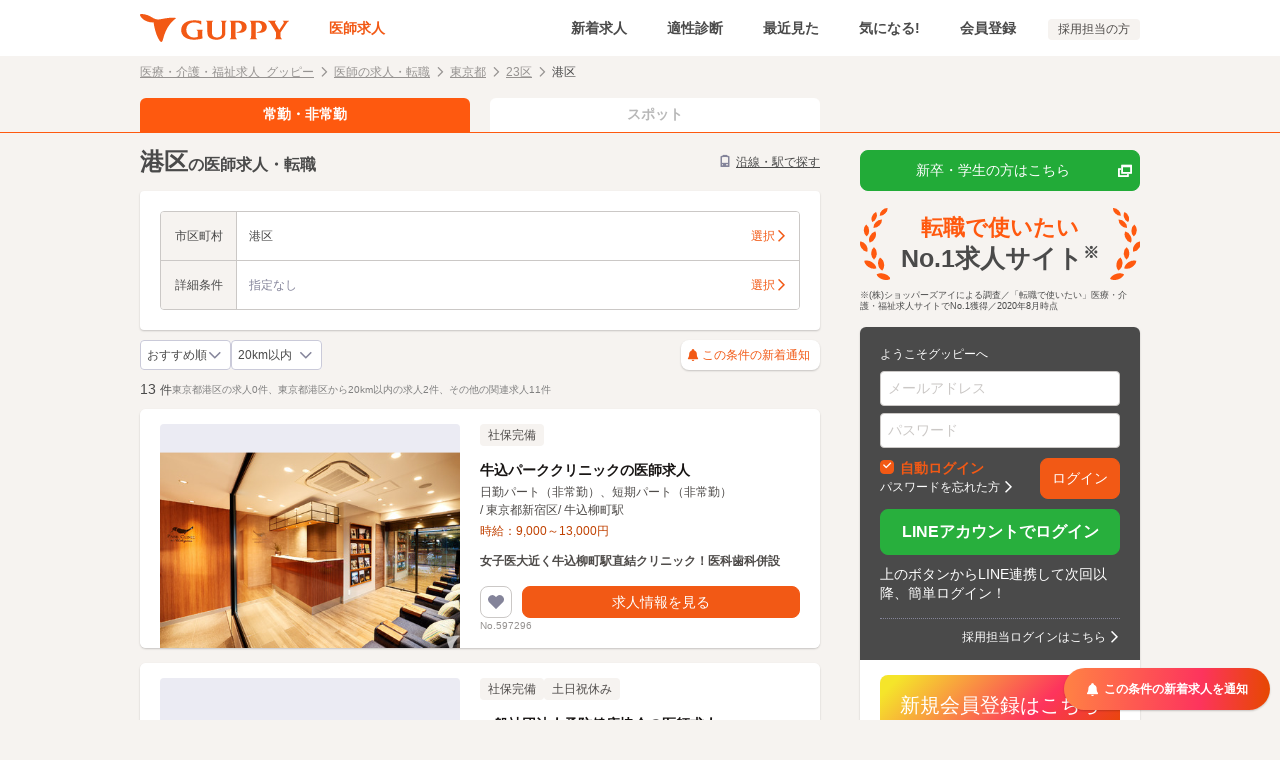

--- FILE ---
content_type: application/javascript
request_url: https://sync.im-apps.net/imid/segment?callback=_itm_.c1008780.ia_cb&token=VXoW9wEaCAYxiIkb8Mzm7Q&need_created=True
body_size: 605
content:
_itm_.c1008780.ia_cb({"imid": "L4sS03EHRuSpeNdzd2wLmg", "imid_created": 1769052397, "segment_eids": ["fGAhR5x4wLc"]})

--- FILE ---
content_type: text/javascript
request_url: https://www.guppy.jp/assets/libs/js/iziModal.js?1769045820
body_size: 33046
content:
(function(factory){if(typeof define==='function'&&define.amd){define(['jquery'],factory);}else if(typeof module==='object'&&module.exports){module.exports=function(root,jQuery){if(jQuery===undefined){if(typeof window!=='undefined'){jQuery=require('jquery');}
else{jQuery=require('jquery')(root);}}
factory(jQuery);return jQuery;};}else{factory(jQuery);}}(function($){var $window=$(window),$document=$(document),PLUGIN_NAME='iziModal',STATES={CLOSING:'closing',CLOSED:'closed',OPENING:'opening',OPENED:'opened',DESTROYED:'destroyed'};function whichAnimationEvent(){var t,el=document.createElement('fakeelement'),animations={'animation':'animationend','OAnimation':'oAnimationEnd','MozAnimation':'animationend','WebkitAnimation':'webkitAnimationEnd'};for(t in animations){if(el.style[t]!==undefined){return animations[t];}}}
function isIE(version){if(version===9){return navigator.appVersion.indexOf('MSIE 9.')!==-1;}else{userAgent=navigator.userAgent;return userAgent.indexOf('MSIE ')>-1||userAgent.indexOf('Trident/')>-1;}}
function clearValue(value){var separators=/%|px|em|cm|vh|vw/;return parseInt(String(value).split(separators)[0]);}
function changeHashWithoutScrolling(hash){var id=hash.replace(/^.*#/,''),$elem=$(hash);$elem.attr('id',id+'-tmp');window.location.hash=hash;$elem.attr('id',id);}
var animationEvent=whichAnimationEvent(),isMobile=(/Mobi/.test(navigator.userAgent))?true:false;window.$iziModal={};window.$iziModal.autoOpen=0;window.$iziModal.history=false;var iziModal=function(element,options){this.init(element,options);};iziModal.prototype={constructor:iziModal,init:function(element,options){var that=this;this.$element=$(element);if(this.$element[0].id!==undefined&&this.$element[0].id!==''){this.id=this.$element[0].id;}else{this.id=PLUGIN_NAME+Math.floor((Math.random()*10000000)+1);this.$element.attr('id',this.id);}
this.classes=(this.$element.attr('class')!==undefined)?this.$element.attr('class'):'';this.content=this.$element.html();this.state=STATES.CLOSED;this.options=options;this.width=0;this.timer=null;this.timerTimeout=null;this.progressBar=null;this.isPaused=false;this.isFullscreen=false;this.headerHeight=0;this.modalHeight=0;this.$overlay=$('<div class="'+PLUGIN_NAME+'-overlay" style="background-color:'+options.overlayColor+'"></div>');this.$navigate=$('<div class="'+PLUGIN_NAME+'-navigate"><div class="'+PLUGIN_NAME+'-navigate-caption">Use</div><button class="'+PLUGIN_NAME+'-navigate-prev"></button><button class="'+PLUGIN_NAME+'-navigate-next"></button></div>');this.group={name:this.$element.attr('data-'+PLUGIN_NAME+'-group'),index:null,ids:[]};this.$element.attr('aria-hidden','true');this.$element.attr('aria-labelledby',this.id);this.$element.attr('role','dialog');if(!this.$element.hasClass('iziModal')){this.$element.addClass('iziModal');}
if(this.group.name===undefined&&options.group!==''){this.group.name=options.group;this.$element.attr('data-'+PLUGIN_NAME+'-group',options.group);}
if(this.options.loop===true){this.$element.attr('data-'+PLUGIN_NAME+'-loop',true);}
$.each(this.options,function(index,val){var attr=that.$element.attr('data-'+PLUGIN_NAME+'-'+index);try{if(typeof attr!==typeof undefined){if(attr===''||attr=='true'){options[index]=true;}else if(attr=='false'){options[index]=false;}else if(typeof val=='function'){options[index]=new Function(attr);}else{options[index]=attr;}}}catch(exc){}});if(options.appendTo!==false){this.$element.appendTo(options.appendTo);}
if(options.iframe===true){this.$element.html('<div class="'+PLUGIN_NAME+'-wrap"><div class="'+PLUGIN_NAME+'-content"><iframe class="'+PLUGIN_NAME+'-iframe"></iframe>'+this.content+"</div></div>");if(options.iframeHeight!==null){this.$element.find('.'+PLUGIN_NAME+'-iframe').css('height',options.iframeHeight);}}else{this.$element.html('<div class="'+PLUGIN_NAME+'-wrap"><div class="'+PLUGIN_NAME+'-content">'+this.content+'</div></div>');}
if(this.options.background!==null){this.$element.css('background',this.options.background);}
this.$wrap=this.$element.find('.'+PLUGIN_NAME+'-wrap');if(options.zindex!==null&&!isNaN(parseInt(options.zindex))){this.$element.css('z-index',options.zindex);this.$navigate.css('z-index',options.zindex-1);this.$overlay.css('z-index',options.zindex-2);}
if(options.radius!==''){this.$element.css('border-radius',options.radius);}
if(options.padding!==''){this.$element.find('.'+PLUGIN_NAME+'-content').css('padding',options.padding);}
if(options.theme!==''){if(options.theme==='light'){this.$element.addClass(PLUGIN_NAME+'-light');}else{this.$element.addClass(options.theme);}}
if(options.rtl===true){this.$element.addClass(PLUGIN_NAME+'-rtl');}
if(options.openFullscreen===true){this.isFullscreen=true;this.$element.addClass('isFullscreen');}
this.createHeader();this.recalcWidth();this.recalcVerticalPos();if(that.options.afterRender&&(typeof(that.options.afterRender)==='function'||typeof(that.options.afterRender)==='object')){that.options.afterRender(that);}},createHeader:function(){this.$header=$('<div class="'+PLUGIN_NAME+'-header modal-title"><div class="'+PLUGIN_NAME+'-header-title mod-modal-title">'+this.options.title+'</div><p class="'+PLUGIN_NAME+'-header-subtitle">'+this.options.subtitle+'</p><button class="icon-close" data-izimodal-close=""></button></div>');if(this.options.closeButton===true){this.$header.find('.'+PLUGIN_NAME+'-header-buttons').append('<a href="javascript:void(0)" class="'+PLUGIN_NAME+'-button '+PLUGIN_NAME+'-button-close" data-'+PLUGIN_NAME+'-close></a>');}
if(this.options.fullscreen===true){this.$header.find('.'+PLUGIN_NAME+'-header-buttons').append('<a href="javascript:void(0)" class="'+PLUGIN_NAME+'-button '+PLUGIN_NAME+'-button-fullscreen" data-'+PLUGIN_NAME+'-fullscreen></a>');}
if(this.options.timeoutProgressbar===true){this.$header.prepend('<div class="'+PLUGIN_NAME+'-progressbar"><div style="background-color:'+this.options.timeoutProgressbarColor+'"></div></div>');}
if(this.options.subtitle===''){this.$header.addClass(PLUGIN_NAME+'-noSubtitle');}
if(this.options.title!==''){if(this.options.headerColor!==null){if(this.options.borderBottom===true){}
this.$header.css('background',this.options.headerColor);}
if(this.options.icon!==null||this.options.iconText!==null){this.$header.prepend('<i class="'+PLUGIN_NAME+'-header-icon"></i>');if(this.options.icon!==null){this.$header.find('.'+PLUGIN_NAME+'-header-icon').addClass(this.options.icon).css('color',this.options.iconColor);}
if(this.options.iconText!==null){this.$header.find('.'+PLUGIN_NAME+'-header-icon').html(this.options.iconText);}}
this.$element.css('overflow','hidden').prepend(this.$header);}},setGroup:function(groupName){var that=this,group=this.group.name||groupName;this.group.ids=[];if(groupName!==undefined&&groupName!==this.group.name){group=groupName;this.group.name=group;this.$element.attr('data-'+PLUGIN_NAME+'-group',group);}
if(group!==undefined&&group!==''){var count=0;$.each($('.'+PLUGIN_NAME+'[data-'+PLUGIN_NAME+'-group='+group+']'),function(index,val){that.group.ids.push($(this)[0].id);if(that.id==$(this)[0].id){that.group.index=count;}
count++;});}},toggle:function(){if(this.state==STATES.OPENED){this.close();}
if(this.state==STATES.CLOSED){this.open();}},startProgress:function(param){var that=this;this.isPaused=false;clearTimeout(this.timerTimeout);if(this.options.timeoutProgressbar===true){this.progressBar={hideEta:null,maxHideTime:null,currentTime:new Date().getTime(),el:this.$element.find('.'+PLUGIN_NAME+'-progressbar > div'),updateProgress:function()
{if(!that.isPaused){that.progressBar.currentTime=that.progressBar.currentTime+10;var percentage=((that.progressBar.hideEta-(that.progressBar.currentTime))/that.progressBar.maxHideTime)*100;that.progressBar.el.width(percentage+'%');if(percentage<0){that.close();}}}};if(param>0){this.progressBar.maxHideTime=parseFloat(param);this.progressBar.hideEta=new Date().getTime()+this.progressBar.maxHideTime;this.timerTimeout=setInterval(this.progressBar.updateProgress,10);}}else{this.timerTimeout=setTimeout(function(){that.close();},that.options.timeout);}},pauseProgress:function(){this.isPaused=true;},resumeProgress:function(){this.isPaused=false;},resetProgress:function(param){clearTimeout(this.timerTimeout);this.progressBar={};this.$element.find('.'+PLUGIN_NAME+'-progressbar > div').width('100%');},open:function(param){var that=this;try{if(param!==undefined&&param.preventClose===false){$.each($('.'+PLUGIN_NAME),function(index,modal){if($(modal).data().iziModal!==undefined){var state=$(modal).iziModal('getState');if(state=='opened'||state=='opening'){$(modal).iziModal('close');}}});}}catch(e){}
(function urlHash(){if(that.options.history){var oldTitle=document.title;document.title=oldTitle+" - "+that.options.title;changeHashWithoutScrolling('#'+that.id);document.title=oldTitle;window.$iziModal.history=true;}else{window.$iziModal.history=false;}})();function opened(){that.state=STATES.OPENED;that.$element.trigger(STATES.OPENED);if(that.options.onOpened&&(typeof(that.options.onOpened)==="function"||typeof(that.options.onOpened)==="object")){that.options.onOpened(that);}}
function bindEvents(){that.$element.off('click','[data-'+PLUGIN_NAME+'-close]').on('click','[data-'+PLUGIN_NAME+'-close]',function(e){e.preventDefault();var transition=$(e.currentTarget).attr('data-'+PLUGIN_NAME+'-transitionOut');if(transition!==undefined){that.close({transition:transition});}else{that.close();}});that.$element.off('click','[data-'+PLUGIN_NAME+'-fullscreen]').on('click','[data-'+PLUGIN_NAME+'-fullscreen]',function(e){e.preventDefault();if(that.isFullscreen===true){that.isFullscreen=false;that.$element.removeClass('isFullscreen');}else{that.isFullscreen=true;that.$element.addClass('isFullscreen');}
if(that.options.onFullscreen&&typeof(that.options.onFullscreen)==="function"){that.options.onFullscreen(that);}
that.$element.trigger('fullscreen',that);});that.$navigate.off('click','.'+PLUGIN_NAME+'-navigate-next').on('click','.'+PLUGIN_NAME+'-navigate-next',function(e){that.next(e);});that.$element.off('click','[data-'+PLUGIN_NAME+'-next]').on('click','[data-'+PLUGIN_NAME+'-next]',function(e){that.next(e);});that.$navigate.off('click','.'+PLUGIN_NAME+'-navigate-prev').on('click','.'+PLUGIN_NAME+'-navigate-prev',function(e){that.prev(e);});that.$element.off('click','[data-'+PLUGIN_NAME+'-prev]').on('click','[data-'+PLUGIN_NAME+'-prev]',function(e){that.prev(e);});}
if(this.state==STATES.CLOSED){bindEvents();this.setGroup();this.state=STATES.OPENING;this.$element.trigger(STATES.OPENING);this.$element.attr('aria-hidden','false');if(this.options.timeoutProgressbar===true){this.$element.find('.'+PLUGIN_NAME+'-progressbar > div').width('100%');}
if(this.options.iframe===true){this.$element.find('.'+PLUGIN_NAME+'-content').addClass(PLUGIN_NAME+'-content-loader');this.$element.find('.'+PLUGIN_NAME+'-iframe').on('load',function(){$(this).parent().removeClass(PLUGIN_NAME+'-content-loader');});var href=null;try{href=$(param.currentTarget).attr('href')!==''?$(param.currentTarget).attr('href'):null;}catch(e){}
if((this.options.iframeURL!==null)&&(href===null||href===undefined)){href=this.options.iframeURL;}
if(href===null||href===undefined){throw new Error('Failed to find iframe URL');}
this.$element.find('.'+PLUGIN_NAME+'-iframe').attr('src',href);}
if(this.options.bodyOverflow||isMobile){$('html').addClass(PLUGIN_NAME+'-isOverflow');if(isMobile){$('body').css('overflow','hidden');}}
if(this.options.onOpening&&typeof(this.options.onOpening)==='function'){this.options.onOpening(this);}
(function open(){if(that.group.ids.length>1){that.$navigate.appendTo('body');that.$navigate.addClass('fadeIn');if(that.options.navigateCaption===true){that.$navigate.find('.'+PLUGIN_NAME+'-navigate-caption').show();}
var modalWidth=that.$element.outerWidth();if(that.options.navigateArrows!==false){if(that.options.navigateArrows==='closeScreenEdge'){that.$navigate.find('.'+PLUGIN_NAME+'-navigate-prev').css('left',0).show();that.$navigate.find('.'+PLUGIN_NAME+'-navigate-next').css('right',0).show();}else{that.$navigate.find('.'+PLUGIN_NAME+'-navigate-prev').css('margin-left',-((modalWidth/2)+84)).show();that.$navigate.find('.'+PLUGIN_NAME+'-navigate-next').css('margin-right',-((modalWidth/2)+84)).show();}}else{that.$navigate.find('.'+PLUGIN_NAME+'-navigate-prev').hide();that.$navigate.find('.'+PLUGIN_NAME+'-navigate-next').hide();}
var loop;if(that.group.index===0){loop=$('.'+PLUGIN_NAME+'[data-'+PLUGIN_NAME+'-group="'+that.group.name+'"][data-'+PLUGIN_NAME+'-loop]').length;if(loop===0&&that.options.loop===false)
that.$navigate.find('.'+PLUGIN_NAME+'-navigate-prev').hide();}
if(that.group.index+1===that.group.ids.length){loop=$('.'+PLUGIN_NAME+'[data-'+PLUGIN_NAME+'-group="'+that.group.name+'"][data-'+PLUGIN_NAME+'-loop]').length;if(loop===0&&that.options.loop===false)
that.$navigate.find('.'+PLUGIN_NAME+'-navigate-next').hide();}}
if(that.options.overlay===true){if(that.options.appendToOverlay===false){that.$overlay.appendTo('body');}else{that.$overlay.appendTo(that.options.appendToOverlay);}}
if(that.options.transitionInOverlay){that.$overlay.addClass(that.options.transitionInOverlay);}
var transitionIn=that.options.transitionIn;if(typeof param=='object'){if(param.transition!==undefined||param.transitionIn!==undefined){transitionIn=param.transition||param.transitionIn;}
if(param.zindex!==undefined){that.setZindex(param.zindex);}}
if(transitionIn!==''&&animationEvent!==undefined){that.$element.addClass('transitionIn '+transitionIn).show();that.$wrap.one(animationEvent,function(){that.$element.removeClass(transitionIn+' transitionIn');that.$overlay.removeClass(that.options.transitionInOverlay);that.$navigate.removeClass('fadeIn');opened();});}else{that.$element.show();opened();}
if(that.options.pauseOnHover===true&&that.options.pauseOnHover===true&&that.options.timeout!==false&&!isNaN(parseInt(that.options.timeout))&&that.options.timeout!==false&&that.options.timeout!==0){that.$element.off('mouseenter').on('mouseenter',function(event){event.preventDefault();that.isPaused=true;});that.$element.off('mouseleave').on('mouseleave',function(event){event.preventDefault();that.isPaused=false;});}})();if(this.options.timeout!==false&&!isNaN(parseInt(this.options.timeout))&&this.options.timeout!==false&&this.options.timeout!==0){that.startProgress(this.options.timeout);}
if(this.options.overlayClose&&!this.$element.hasClass(this.options.transitionOut)){this.$overlay.click(function(){that.close();});}
if(this.options.focusInput){this.$element.find(':input:not(button):enabled:visible:first').focus();}
(function updateTimer(){that.recalcLayout();that.timer=setTimeout(updateTimer,300);})();$document.on('keydown.'+PLUGIN_NAME,function(e){if(that.options.closeOnEscape&&e.keyCode===27){that.close();}});}},close:function(param){var that=this;function closed(){that.state=STATES.CLOSED;that.$element.trigger(STATES.CLOSED);if(that.options.iframe===true){that.$element.find('.'+PLUGIN_NAME+'-iframe').attr('src','');}
if(that.options.bodyOverflow||isMobile){$('html').removeClass(PLUGIN_NAME+'-isOverflow');if(isMobile){$('body').css('overflow','auto');}}
if(that.options.onClosed&&typeof(that.options.onClosed)==='function'){that.options.onClosed(that);}
if(that.options.restoreDefaultContent===true){that.$element.find('.'+PLUGIN_NAME+'-content').html(that.content);}
if($('.'+PLUGIN_NAME+':visible').length===0){$('html').removeClass(PLUGIN_NAME+'-isAttached');}}
if(this.state==STATES.OPENED||this.state==STATES.OPENING){$document.off('keydown.'+PLUGIN_NAME);this.state=STATES.CLOSING;this.$element.trigger(STATES.CLOSING);this.$element.attr('aria-hidden','true');clearTimeout(this.timer);clearTimeout(this.timerTimeout);if(that.options.onClosing&&typeof(that.options.onClosing)==="function"){that.options.onClosing(this);}
var transitionOut=this.options.transitionOut;if(typeof param=='object'){if(param.transition!==undefined||param.transitionOut!==undefined){transitionOut=param.transition||param.transitionOut;}}
if((transitionOut===false||transitionOut==='')||animationEvent===undefined){this.$element.hide();this.$overlay.remove();this.$navigate.remove();closed();}else{this.$element.attr('class',[this.classes,PLUGIN_NAME,transitionOut,this.options.theme=='light'?PLUGIN_NAME+'-light':this.options.theme,this.isFullscreen===true?'isFullscreen':'',this.options.rtl?PLUGIN_NAME+'-rtl':''].join(' '));this.$overlay.attr('class',PLUGIN_NAME+'-overlay '+this.options.transitionOutOverlay);if(that.options.navigateArrows!==false&&!isMobile){this.$navigate.attr('class',PLUGIN_NAME+'-navigate fadeOut');}
this.$element.one(animationEvent,function(){if(that.$element.hasClass(transitionOut)){that.$element.removeClass(transitionOut+' transitionOut').hide();}
that.$overlay.removeClass(that.options.transitionOutOverlay).remove();that.$navigate.removeClass('fadeOut').remove();closed();});}}},next:function(e){var that=this;var transitionIn='fadeInRight';var transitionOut='fadeOutLeft';var modal=$('.'+PLUGIN_NAME+':visible');var modals={};modals.out=this;if(e!==undefined&&typeof e!=='object'){e.preventDefault();modal=$(e.currentTarget);transitionIn=modal.attr('data-'+PLUGIN_NAME+'-transitionIn');transitionOut=modal.attr('data-'+PLUGIN_NAME+'-transitionOut');}else if(e!==undefined){if(e.transitionIn!==undefined){transitionIn=e.transitionIn;}
if(e.transitionOut!==undefined){transitionOut=e.transitionOut;}}
this.close({transition:transitionOut});setTimeout(function(){var loop=$('.'+PLUGIN_NAME+'[data-'+PLUGIN_NAME+'-group="'+that.group.name+'"][data-'+PLUGIN_NAME+'-loop]').length;for(var i=that.group.index+1;i<=that.group.ids.length;i++){try{modals.in=$("#"+that.group.ids[i]).data().iziModal;}catch(log){}
if(typeof modals.in!=='undefined'){$('#'+that.group.ids[i]).iziModal('open',{transition:transitionIn});break;}else{if(i==that.group.ids.length&&loop>0||that.options.loop===true){for(var index=0;index<=that.group.ids.length;index++){modals.in=$('#'+that.group.ids[index]).data().iziModal;if(typeof modals.in!=='undefined'){$('#'+that.group.ids[index]).iziModal('open',{transition:transitionIn});break;}}}}}},200);$(document).trigger(PLUGIN_NAME+'-group-change',modals);},prev:function(e){var that=this;var transitionIn='fadeInLeft';var transitionOut='fadeOutRight';var modal=$('.'+PLUGIN_NAME+':visible');var modals={};modals.out=this;if(e!==undefined&&typeof e!=='object'){e.preventDefault();modal=$(e.currentTarget);transitionIn=modal.attr('data-'+PLUGIN_NAME+'-transitionIn');transitionOut=modal.attr('data-'+PLUGIN_NAME+'-transitionOut');}else if(e!==undefined){if(e.transitionIn!==undefined){transitionIn=e.transitionIn;}
if(e.transitionOut!==undefined){transitionOut=e.transitionOut;}}
this.close({transition:transitionOut});setTimeout(function(){var loop=$('.'+PLUGIN_NAME+'[data-'+PLUGIN_NAME+'-group="'+that.group.name+'"][data-'+PLUGIN_NAME+'-loop]').length;for(var i=that.group.index;i>=0;i--){try{modals.in=$('#'+that.group.ids[i-1]).data().iziModal;}catch(log){}
if(typeof modals.in!=='undefined'){$('#'+that.group.ids[i-1]).iziModal('open',{transition:transitionIn});break;}else{if(i===0&&loop>0||that.options.loop===true){for(var index=that.group.ids.length-1;index>=0;index--){modals.in=$('#'+that.group.ids[index]).data().iziModal;if(typeof modals.in!=='undefined'){$('#'+that.group.ids[index]).iziModal('open',{transition:transitionIn});break;}}}}}},200);$(document).trigger(PLUGIN_NAME+'-group-change',modals);},destroy:function(){var e=$.Event('destroy');this.$element.trigger(e);$document.off('keydown.'+PLUGIN_NAME);clearTimeout(this.timer);clearTimeout(this.timerTimeout);if(this.options.iframe===true){this.$element.find('.'+PLUGIN_NAME+'-iframe').remove();}
this.$element.html(this.$element.find('.'+PLUGIN_NAME+'-content').html());this.$element.off('click','[data-'+PLUGIN_NAME+'-close]');this.$element.off('click','[data-'+PLUGIN_NAME+'-fullscreen]');this.$element.off('.'+PLUGIN_NAME).removeData(PLUGIN_NAME).attr('style','');this.$overlay.remove();this.$navigate.remove();this.$element.trigger(STATES.DESTROYED);this.$element=null;},getState:function(){return this.state;},getGroup:function(){return this.group;},setWidth:function(width){this.options.width=width;this.recalcWidth();var modalWidth=this.$element.outerWidth();if(this.options.navigateArrows===true||this.options.navigateArrows=='closeToModal'){this.$navigate.find('.'+PLUGIN_NAME+'-navigate-prev').css('margin-left',-((modalWidth/2)+84)).show();this.$navigate.find('.'+PLUGIN_NAME+'-navigate-next').css('margin-right',-((modalWidth/2)+84)).show();}},setTop:function(top){this.options.top=top;this.recalcVerticalPos(false);},setBottom:function(bottom){this.options.bottom=bottom;this.recalcVerticalPos(false);},setHeader:function(status){if(status){this.$element.find('.'+PLUGIN_NAME+'-header').show();}else{this.headerHeight=0;this.$element.find('.'+PLUGIN_NAME+'-header').hide();}},setTitle:function(title){this.options.title=title;if(this.headerHeight===0){this.createHeader();}
if(this.$header.find('.'+PLUGIN_NAME+'-header-title').length===0){this.$header.append('<div class="'+PLUGIN_NAME+'-header-title mod-modal-title"></div>');}
this.$header.find('.'+PLUGIN_NAME+'-header-title').html(title);},setSubtitle:function(subtitle){if(subtitle===''){this.$header.find('.'+PLUGIN_NAME+'-header-subtitle').remove();this.$header.addClass(PLUGIN_NAME+'-noSubtitle');}else{if(this.$header.find('.'+PLUGIN_NAME+'-header-subtitle').length===0){this.$header.append('<p class="'+PLUGIN_NAME+'-header-subtitle"></p>');}
this.$header.removeClass(PLUGIN_NAME+'-noSubtitle');}
this.$header.find('.'+PLUGIN_NAME+'-header-subtitle').html(subtitle);this.options.subtitle=subtitle;},setIcon:function(icon){if(this.$header.find('.'+PLUGIN_NAME+'-header-icon').length===0){this.$header.prepend('<i class="'+PLUGIN_NAME+'-header-icon"></i>');}
this.$header.find('.'+PLUGIN_NAME+'-header-icon').attr('class',PLUGIN_NAME+'-header-icon '+icon);this.options.icon=icon;},setIconText:function(iconText){this.$header.find('.'+PLUGIN_NAME+'-header-icon').html(iconText);this.options.iconText=iconText;},setHeaderColor:function(headerColor){if(this.options.borderBottom===true){this.$element.css('border-bottom','3px solid '+headerColor+'');}
this.$header.css('background',headerColor);this.options.headerColor=headerColor;},setBackground:function(background){if(background===false){this.options.background=null;this.$element.css('background','');}else{this.$element.css('background',background);this.options.background=background;}},setZindex:function(zindex){if(!isNaN(parseInt(this.options.zindex))){this.options.zindex=zindex;this.$element.css('z-index',zindex);this.$navigate.css('z-index',zindex-1);this.$overlay.css('z-index',zindex-2);}},setFullscreen:function(value){if(value){this.isFullscreen=true;this.$element.addClass('isFullscreen');}else{this.isFullscreen=false;this.$element.removeClass('isFullscreen');}},setContent:function(content){if(typeof content=='object'){var replace=content.default||false;if(replace===true){this.content=content.content;}
content=content.content;}
if(this.options.iframe===false){this.$element.find('.'+PLUGIN_NAME+'-content').html(content);}},setTransitionIn:function(transition){this.options.transitionIn=transition;},setTransitionOut:function(transition){this.options.transitionOut=transition;},setTimeout:function(timeout){this.options.timeout=timeout;},resetContent:function(){this.$element.find('.'+PLUGIN_NAME+'-content').html(this.content);},startLoading:function(){if(!this.$element.find('.'+PLUGIN_NAME+'-loader').length){this.$element.append('<div class="'+PLUGIN_NAME+'-loader fadeIn"></div>');}
this.$element.find('.'+PLUGIN_NAME+'-loader').css({top:this.headerHeight,borderRadius:this.options.radius});},stopLoading:function(){var $loader=this.$element.find('.'+PLUGIN_NAME+'-loader');if(!$loader.length){this.$element.prepend('<div class="'+PLUGIN_NAME+'-loader fadeIn"></div>');$loader=this.$element.find('.'+PLUGIN_NAME+'-loader').css('border-radius',this.options.radius);}
$loader.removeClass('fadeIn').addClass('fadeOut');setTimeout(function(){$loader.remove();},600);},recalcWidth:function(){var that=this;this.$element.css('max-width',this.options.width);if(isIE()){var modalWidth=that.options.width;if(modalWidth.toString().split('%').length>1){modalWidth=that.$element.outerWidth();}
that.$element.css({left:'50%',marginLeft:-(modalWidth/2)});}},recalcVerticalPos:function(first){if(this.options.top!==null&&this.options.top!==false){this.$element.css('margin-top',this.options.top);if(this.options.top===0){this.$element.css({borderTopRightRadius:0,borderTopLeftRadius:0});}}else{if(first===false){this.$element.css({marginTop:'',borderRadius:this.options.radius});}}
if(this.options.bottom!==null&&this.options.bottom!==false){this.$element.css('margin-bottom',this.options.bottom);if(this.options.bottom===0){this.$element.css({borderBottomRightRadius:0,borderBottomLeftRadius:0});}}else{if(first===false){this.$element.css({marginBottom:'',borderRadius:this.options.radius});}}},recalcLayout:function(){var that=this,windowHeight=$window.height(),modalHeight=this.$element.outerHeight(),modalWidth=this.$element.outerWidth(),contentHeight=this.$element.find('.'+PLUGIN_NAME+'-content')[0].scrollHeight,outerHeight=contentHeight+this.headerHeight,wrapperHeight=this.$element.innerHeight()-this.headerHeight,modalMargin=parseInt(-((this.$element.innerHeight()+1)/2))+'px',scrollTop=this.$wrap.scrollTop(),borderSize=0;if(isIE()){if(modalWidth>=$window.width()||this.isFullscreen===true){this.$element.css({left:'0',marginLeft:''});}else{this.$element.css({left:'50%',marginLeft:-(modalWidth/2)});}}
if(this.options.borderBottom===true&&this.options.title!==''){borderSize=3;}
if(this.$element.find('.'+PLUGIN_NAME+'-header').length&&this.$element.find('.'+PLUGIN_NAME+'-header').is(':visible')){this.headerHeight=parseInt(this.$element.find('.'+PLUGIN_NAME+'-header').innerHeight());this.$element.css('overflow','hidden');}else{this.headerHeight=0;this.$element.css('overflow','');}
if(this.$element.find('.'+PLUGIN_NAME+'-loader').length){this.$element.find('.'+PLUGIN_NAME+'-loader').css('top',this.headerHeight);}
if(modalHeight!==this.modalHeight){this.modalHeight=modalHeight;if(this.options.onResize&&typeof(this.options.onResize)==="function"){this.options.onResize(this);}}
if(this.state==STATES.OPENED||this.state==STATES.OPENING){if(this.options.iframe===true){if(windowHeight<(this.options.iframeHeight+this.headerHeight+borderSize)||this.isFullscreen===true){this.$element.find('.'+PLUGIN_NAME+'-iframe').css('height',windowHeight-(this.headerHeight+borderSize));}else{this.$element.find('.'+PLUGIN_NAME+'-iframe').css('height',this.options.iframeHeight);}}
if(modalHeight==windowHeight){this.$element.addClass('isAttached');}else{this.$element.removeClass('isAttached');}
if(this.isFullscreen===false&&this.$element.width()>=$window.width()){this.$element.find('.'+PLUGIN_NAME+'-button-fullscreen').hide();}else{this.$element.find('.'+PLUGIN_NAME+'-button-fullscreen').show();}
this.recalcButtons();if(this.isFullscreen===false){windowHeight=windowHeight-(clearValue(this.options.top)||0)-(clearValue(this.options.bottom)||0);}
if(outerHeight>windowHeight){if(this.options.top>0&&this.options.bottom===null&&contentHeight<$window.height()){this.$element.addClass('isAttachedBottom');}
if(this.options.bottom>0&&this.options.top===null&&contentHeight<$window.height()){this.$element.addClass('isAttachedTop');}
if($('.'+PLUGIN_NAME+':visible').length===1){$('html').addClass(PLUGIN_NAME+'-isAttached');}
this.$element.css('height',windowHeight);}else{this.$element.css('height',contentHeight+(this.headerHeight+borderSize));this.$element.removeClass('isAttachedTop isAttachedBottom');if($('.'+PLUGIN_NAME+':visible').length===1){$('html').removeClass(PLUGIN_NAME+'-isAttached');}}
(function applyScroll(){if(contentHeight>wrapperHeight&&outerHeight>windowHeight){that.$element.addClass('hasScroll');that.$wrap.css('height',modalHeight-(that.headerHeight+borderSize));}else{that.$element.removeClass('hasScroll');that.$wrap.css('height','auto');}})();(function applyShadow(){if(wrapperHeight+scrollTop<(contentHeight-30)){that.$element.addClass('hasShadow');}else{that.$element.removeClass('hasShadow');}})();}},recalcButtons:function(){var widthButtons=this.$header.find('.'+PLUGIN_NAME+'-header-buttons').innerWidth()+10;if(this.options.rtl===true){this.$header.css('padding-left',widthButtons);}else{this.$header.css('padding-right',widthButtons);}}};$window.off('load.'+PLUGIN_NAME).on('load.'+PLUGIN_NAME,function(e){var modalHash=document.location.hash;if(window.$iziModal.autoOpen===0&&!$('.'+PLUGIN_NAME).is(':visible')){try{var data=$(modalHash).data();if(typeof data!=='undefined'){if(data.iziModal.options.autoOpen!==false){$(modalHash).iziModal('open');}}}catch(exc){}}});$window.off('hashchange.'+PLUGIN_NAME).on('hashchange.'+PLUGIN_NAME,function(e){var modalHash=document.location.hash;if(modalHash!==''){try{var data=$(modalHash).data();if(typeof data!=='undefined'&&$(modalHash).iziModal('getState')!=='opening'){setTimeout(function(){$(modalHash).iziModal('open',{preventClose:false});},200);}}catch(exc){}}else{if(window.$iziModal.history){$.each($('.'+PLUGIN_NAME),function(index,modal){if($(modal).data().iziModal!==undefined){var state=$(modal).iziModal('getState');if(state=='opened'||state=='opening'){$(modal).iziModal('close');}}});}}});$document.off('click','[data-'+PLUGIN_NAME+'-open]').on('click','[data-'+PLUGIN_NAME+'-open]',function(e){e.preventDefault();var modal=$('.'+PLUGIN_NAME+':visible');var openModal=$(e.currentTarget).attr('data-'+PLUGIN_NAME+'-open');var preventClose=$(e.currentTarget).attr('data-'+PLUGIN_NAME+'-preventClose');var transitionIn=$(e.currentTarget).attr('data-'+PLUGIN_NAME+'-transitionIn');var transitionOut=$(e.currentTarget).attr('data-'+PLUGIN_NAME+'-transitionOut');var zindex=$(e.currentTarget).attr('data-'+PLUGIN_NAME+'-zindex');if(zindex!==undefined)
$(openModal).iziModal('setZindex',zindex);if(preventClose===undefined){if(transitionOut!==undefined){modal.iziModal('close',{transition:transitionOut});}else{modal.iziModal('close');}}
setTimeout(function(){if(transitionIn!==undefined){$(openModal).iziModal('open',{transition:transitionIn});}else{$(openModal).iziModal('open');}},200);});$document.off('keyup.'+PLUGIN_NAME).on('keyup.'+PLUGIN_NAME,function(event){if($('.'+PLUGIN_NAME+':visible').length){var modal=$('.'+PLUGIN_NAME+':visible')[0].id,arrowKeys=$('#'+modal).data().iziModal.options.arrowKeys,group=$('#'+modal).iziModal('getGroup'),e=event||window.event,target=e.target||e.srcElement,modals={};if(modal!==undefined&&arrowKeys&&group.name!==undefined&&!e.ctrlKey&&!e.metaKey&&!e.altKey&&target.tagName.toUpperCase()!=='INPUT'&&target.tagName.toUpperCase()!='TEXTAREA'){if(e.keyCode===37){$('#'+modal).iziModal('prev',e);}
else if(e.keyCode===39){$('#'+modal).iziModal('next',e);}}}});$.fn[PLUGIN_NAME]=function(option,args){if(!$(this).length&&typeof option=='object'){var newEL={$el:document.createElement('div'),id:this.selector.split('#'),class:this.selector.split('.')};if(newEL.id.length>1){try{newEL.$el=document.createElement(id[0]);}catch(exc){}
newEL.$el.id=this.selector.split('#')[1].trim();}else if(newEL.class.length>1){try{newEL.$el=document.createElement(newEL.class[0]);}catch(exc){}
for(var x=1;x<newEL.class.length;x++){newEL.$el.classList.add(newEL.class[x].trim());}}
document.body.appendChild(newEL.$el);this.push($(this.selector));}
var objs=this;for(var i=0;i<objs.length;i++){var $this=$(objs[i]);var data=$this.data(PLUGIN_NAME);var options=$.extend({},$.fn[PLUGIN_NAME].defaults,$this.data(),typeof option=='object'&&option);if(!data&&(!option||typeof option=='object')){$this.data(PLUGIN_NAME,(data=new iziModal($this,options)));}
else if(typeof option=='string'&&typeof data!='undefined'){return data[option].apply(data,[].concat(args));}
if(options.autoOpen){if(!isNaN(parseInt(options.autoOpen))){setTimeout(function(){data.open();},options.autoOpen);}else if(options.autoOpen===true){data.open();}
window.$iziModal.autoOpen++;}}
return this;};$.fn[PLUGIN_NAME].defaults={title:'',subtitle:'',headerColor:'#88A0B9',background:null,theme:'',icon:null,iconText:null,iconColor:'',rtl:false,width:600,top:null,bottom:null,borderBottom:true,padding:0,radius:3,zindex:999,iframe:false,iframeHeight:400,iframeURL:null,focusInput:true,group:'',loop:false,arrowKeys:true,navigateCaption:true,navigateArrows:true,history:false,restoreDefaultContent:false,autoOpen:0,bodyOverflow:false,fullscreen:false,openFullscreen:false,closeOnEscape:true,closeButton:true,appendTo:'body',appendToOverlay:'body',overlay:true,overlayClose:true,overlayColor:'rgba(0, 0, 0, 0.4)',timeout:false,timeoutProgressbar:false,pauseOnHover:false,timeoutProgressbarColor:'rgba(255,255,255,0.5)',transitionIn:'comingIn',transitionOut:'comingOut',transitionInOverlay:'fadeIn',transitionOutOverlay:'fadeOut',onFullscreen:function(){},onResize:function(){},onOpening:function(){},onOpened:function(){},onClosing:function(){},onClosed:function(){},afterRender:function(){}};$.fn[PLUGIN_NAME].Constructor=iziModal;return $.fn.iziModal;}));

--- FILE ---
content_type: text/javascript
request_url: https://www.guppy.jp/js/stalking.js?_=1769052392617
body_size: 2657
content:
function elementStalking(){this.ready=false;this.settings={'initialElem':null,'fixElem':null,'initialElemPosition':0,'fixElemPosition':0,'windowHeight':0,'fixElemHeight':0,'overScrollPoint':0,'token':''};this.setup=function(targetElems){if(this.ready){return false;}
this.settings['token']=Math.floor(Math.random()*10000);if(typeof targetElems!='undefined'){if(typeof targetElems['initialElem']!='undefined'){this.settings['initialElem']=$(targetElems['initialElem']);}
if(typeof targetElems['fixElem']!='undefined'){this.settings['fixElem']=$(targetElems['fixElem']);}}
if(!this.settings['initialElem']){this.settings['initialElem']=$("#buttonfix");}
if(!this.settings['fixElem']){this.settings['fixElem']=$("#buttonfix_inner");}
if(!this.settings['initialElem'].get(0)||!this.settings['fixElem'].get(0)){this.ready=false;return false;}
this.settingPosition(true);this.registerEvent();this.bottomFix(true);this.ready=true;}
this.isReady=function(){return this.isReady;}
this.settingPosition=function(setupFlag){if(!setupFlag&&!this.isReady())return false;this.settings['fixElem'].removeClass('fixed');this.settings['initialElemPosition']=this.settings['initialElem'].offset().top;this.settings['fixElemPosition']=this.settings['fixElem'].offset().top;this.settings['windowHeight']=$(window).height();this.settings['fixElemHeight']=this.settings['fixElem'].height();this.settings['initialElem'].height(this.settings['fixElemHeight']);var overPoint=(this.settings['initialElemPosition']+this.settings['fixElemHeight'])-this.settings['windowHeight'];if(overPoint>0){this.settings['overScrollPoint']=overPoint;}else{this.settings['overScrollPoint']=0;}}
this.registerEvent=function(){$(window).off('load.stalking_load_'+this.settings['token']);$(window).on('load.stalking_load_'+this.settings['token'],function(){this.settingPosition();this.bottomFix();}.bind(this));$(window).off('resize.stalking_resize_'+this.settings['token']);$(window).on('resize.stalking_resize_'+this.settings['token'],function(){this.settingPosition();this.bottomFix();}.bind(this));$(window).off('scroll.stalking_scroll_'+this.settings['token']);$(window).on('scroll.stalking_scroll_'+this.settings['token'],this.bottomFix.bind(this));}
this.bottomFix=function(setupFlag){if(!setupFlag&&!this.isReady())return false;if(this.checkModalOpen()){this.settings['fixElem'].removeClass("fixed");return false;}
var scrollPoint=$(window).scrollTop();if(this.settings['overScrollPoint']>scrollPoint){this.settings['fixElem'].addClass("fixed");}
else{this.settings['fixElem'].removeClass("fixed");}}
this.checkModalOpen=function(){var modalOpenFlag=false;$('.modal').each(function(i,modalElem){if($(modalElem).attr('aria-hidden')==='false'){modalOpenFlag=true;return false;}});return modalOpenFlag;}};

--- FILE ---
content_type: text/javascript
request_url: https://www.guppy.jp/js/alert_to_obsolete_uas.js?1769045821
body_size: 985
content:
var getBrowser=function(){var ua=window.navigator.userAgent.toLowerCase();var ver=window.navigator.appVersion.toLowerCase();var name='unknown';if(ua.indexOf("msie")!=-1){if(ver.indexOf("msie 6.")!=-1){name='ie6';}else if(ver.indexOf("msie 7.")!=-1){name='ie7';}else if(ver.indexOf("msie 8.")!=-1){name='ie8';}else if(ver.indexOf("msie 9.")!=-1){name='ie9';}else if(ver.indexOf("msie 10.")!=-1){name='ie10';}else{name='ie';}}else if(ua.indexOf('trident/7')!=-1){name='ie11';}else if(ua.indexOf('chrome')!=-1){name='chrome';}else if(ua.indexOf('safari')!=-1){name='safari';}else if(ua.indexOf('opera')!=-1){name='opera';}else if(ua.indexOf('firefox')!=-1){name='firefox';}
return name;};var browser=getBrowser();if(browser=='ie6'||browser=='ie7'||browser=='ie8'){var message='お使いのブラウザは提供元のサポートが終了しています。最新のブラウザをご利用ください';var element=document.getElementById('unSupportBrowser');element.style.display='block';element.innerHTML+='<a href="https://www.guppy.jp/help/detail/109" style="color: white">'+message+'</a>';}

--- FILE ---
content_type: text/plain;charset=utf-8
request_url: https://log.codemarketing.cloud/track/event
body_size: -54
content:
{"status": "ok", "timestamp": 1769052401143}

--- FILE ---
content_type: text/javascript
request_url: https://www.guppy.jp/js/modal.js?1769045821
body_size: 1584
content:
var settingModal={iziModalProps:{fullscreen:true,openFullscreen:true,transitionIn:'slideInUp',transitionOut:'slideOutDown',top:50,bottom:50,radius:5,width:'800px',padding:0,headerColor:"#4E4B49",appendTo:false,focusInput:false,},initialize:function(){this.setProps(this.isSp());var hasClassModalPc=$(this).hasClass('modal-pc');var hasClassModalSp=$(this).hasClass('modal-sp');var modalElements=$('.modal');var hasClassModalSpot=modalElements.hasClass('modal-spot');if(hasClassModalSpot){var iziModalSpotProps={...this.iziModalProps,...{headerColor:'#FFF'}};modalElements.iziModal(iziModalSpotProps);}else{if(!hasClassModalPc&&!hasClassModalSp){modalElements.iziModal(this.iziModalProps);}
if(hasClassModalSp&&this.isSp()){modalElements.iziModal(this.iziModalProps);}
if(hasClassModalPc&&!this.isSp()){modalElements.iziModal(this.iziModalProps);}}
$(document).on('opening','.modal',function(e){$('.l-header').addClass('is_modal');$('.toggle-switch').addClass('is_modal');});$(document).on('closed','.modal',function(e){$('.l-header').removeClass('is_modal');$('.toggle-switch').removeClass('is_modal');});},isSp:function(){return 767>=$("body").width();},setProps:function(isSp){if(isSp){this.iziModalProps.fullscreen=true;this.iziModalProps.openFullscreen=true;this.iziModalProps.transitionIn='slideInUp';this.iziModalProps.transitionOut='slideOutDown';this.iziModalProps.overlay=false;}else{this.iziModalProps.fullscreen=false;this.iziModalProps.openFullscreen=false;this.iziModalProps.transitionIn='fadeIn';this.iziModalProps.transitionOut='fadeOut';this.iziModalProps.overlay=true;}},};$(function(){$.when(settingModal.initialize()).then(function(){$('.js-visible-on-load').show();});});

--- FILE ---
content_type: text/javascript
request_url: https://www.guppy.jp/js/guppy_sp.js?1769045821
body_size: 127468
content:
var GUPPY=GUPPY||{};GUPPY.internal=GUPPY.internal||{};GUPPY.internal.escapeHTML=function(str){return str.replace(/&/g,'&amp;').replace(/</g,'&lt;').replace(/>/g,'&gt;').replace(/"/g,'&quot;').replace(/'/g,'&#039;');};GUPPY.SP=GUPPY.SP||{};GUPPY.SP.confirmDialog=function(message,cbFunction,iziToastSettings){if(typeof iziToast=='undefined'){return false;}
var okButton='OK';var ngButton='キャンセル';if(typeof iziToastSettings['okButton']!=='undefined'){okButton=iziToastSettings['okButton'];}
if(typeof iziToastSettings['ngButton']!=='undefined'){ngButton=iziToastSettings['ngButton'];}
var defaultIziToastSettings={class:'mod-toast',icon:null,color:null,title:'',message:message,position:'center',progressBar:false,timeout:0,zindex:100000,close:false,overlay:true,animateInside:false,transitionIn:'fadeIn',transitionOut:'fadeOut',drug:false,layout:3,buttons:[['<button>'+ngButton+'</button>',function(instance,toast){instance.hide({transitionOut:'fadeOutUp'},toast);}],['<button>'+okButton+'</button>',function(instance,toast){instance.hide({transitionOut:'fadeOutUp'},toast);cbFunction();}]]};if(typeof iziToastSettings!=='undefined'){for(var property in defaultIziToastSettings){if(!(property in iziToastSettings)){iziToastSettings[property]=defaultIziToastSettings[property];}}}else{iziToastSettings=defaultIziToastSettings;}
iziToast.question(iziToastSettings,);}
GUPPY.SP.addBrowserTypeClassToBody=function(){var ua={};ua.name=window.navigator.userAgent.toLowerCase();ua.isIE=(ua.name.indexOf('msie')>=0||ua.name.indexOf('trident')>=0);ua.isiPhone=ua.name.indexOf('iphone')>=0;ua.isiPod=ua.name.indexOf('ipod')>=0;ua.isiPad=ua.name.indexOf('ipad')>=0;ua.isiOS=(ua.isiPhone||ua.isiPod||ua.isiPad);ua.isAndroid=ua.name.indexOf('android')>=0;ua.isTablet=(ua.isiPad||(ua.isAndroid&&ua.name.indexOf('mobile')<0));if(ua.isIE){ua.verArray=/(msie|rv:?)\s?([0-9]{1,})([\.0-9]{1,})/.exec(ua.name);if(ua.verArray){ua.ver=parseInt(ua.verArray[2],10);}}
if(ua.isiOS){ua.verArray=/(os)\s([0-9]{1,})([\_0-9]{1,})/.exec(ua.name);if(ua.verArray){ua.ver=parseInt(ua.verArray[2],10);}}
if(ua.isAndroid){ua.verArray=/(android)\s([0-9]{1,})([\.0-9]{1,})/.exec(ua.name);if(ua.verArray){ua.ver=parseInt(ua.verArray[2],10);}}
if(ua.isIE){$('body').addClass('ie ie_'+ua.ver);}
if(ua.isiPhone){$('body').addClass('iPhone');}
if(ua.isiPod){$('body').addClass('iPod');}
if(ua.isiPad){$('body').addClass('iPad');}
if(ua.isiOS){$('body').addClass('iOS iOS_'+ua.ver);}
if(ua.isAndroid){$('body').addClass('android android_'+ua.ver);}
if(ua.isTablet){$('body').addClass('tablet');}};GUPPY.SP.preventDuplicatePost=function(){$('form.preventDuplicateForm').submit(function(){$('input.preventDuplicateTarget,button.preventDuplicateTarget').prop('disabled','disabled');$('div.preventDuplicateTarget').css('visibility','hidden');});};GUPPY.SP.toggleTopInformation=function(){var $infoArea=$('.msg-info'),cookieKey='CakeCookie[show_top_information]';function setConfigShowInformation(isShow){var isShowString=(isShow?'1':'0');$.cookie(cookieKey,isShowString,{expires:30,path:'/'});}
function toggleInfo(){if($infoArea.hasClass('is-close')){$infoArea.removeClass('is-close');setConfigShowInformation(1);}else{$infoArea.addClass('is-close');setConfigShowInformation(0);}}
$('.btn-toggle-info').on('click',function(){toggleInfo();return false;});};GUPPY.SP.reviveSubmitButton=function(){$(window).on('pageshow',function(event){if($('input.preventDuplicateTarget').get(0)&&$('input.preventDuplicateTarget').prop('disabled')){$('input.preventDuplicateTarget').prop('disabled',false);}
if($('button.preventDuplicateTarget').get(0)&&$('button.preventDuplicateTarget').prop('disabled')){$('button.preventDuplicateTarget').prop('disabled',false);}
if($('div.preventDuplicateTarget').get(0)&&$('div.preventDuplicateTarget').css('visibility')=='hidden'){$('div.preventDuplicateTarget').css('visibility','visible');}});};GUPPY.SP.resetJobTypeOnClickSiteLogo=function(){function resetJobType(){var options,parsed;parsed=location.host.match(/^([a-z0-9-]+?\.)([a-z0-9-.]+)$/);options={path:'/',expires:-1};if(parsed&&parsed.length===3){options.domain='.'+parsed[2];}
$.cookie('CakeCookie[guppy_www_sp_job_type]',null,options);}
$('.site-header .gnav a.gnav-home').on('click',resetJobType);};GUPPY.SP.attachSlideMenu=function(){var $slideFlag=$('.site-header'),$slideMenu=$('.slidemenu'),$btnSlideMenu=$('.gnav-menu'),isAndroid2=$('body').hasClass('android_2');if($slideFlag.length>0&&!isAndroid2){$.slidebars();}else{$btnSlideMenu.on('click',function(){$slideMenu.slideToggle();});}};GUPPY.SP.formControlCheckedEffect=function(){var $listCheck=$('.list-checkbox, .list-radio');if($listCheck.length>0){$listCheck.each(function(){var label=$(this).find('label');$(this).find(':checked').closest('label').addClass('checked');label.on('click',function(){label.filter('.checked').removeClass('checked');label.find(':checked').closest(label).addClass('checked');});});}
var $listSwitch=$('.unit-toggleswitch');if($listSwitch.length>0){$listSwitch.each(function(){var label=$(this).find('label');$(this).find(':checked').closest('label').addClass('checked');label.on('click',function(){label.filter('.checked').removeClass('checked');label.find(':checked').closest(label).addClass('checked');});});}};GUPPY.SP.bugFixOnFocusFixedElement=function($elFixed){if($('body').hasClass('android_2')){return;}
$('body').on('focus','select,input,textarea',function(){$elFixed.css('position','absolute');$elFixed.css('top','0px');return true;});$('body').on('blur','select,input,textarea',function(){$elFixed.css('position','fixed');$elFixed.css('top','0px');return true;});};GUPPY.SP.showSubmitLoadingIcon=function(formSelector,targetSelector){$('body').on('submit',formSelector,function(){$(targetSelector).activity();$(targetSelector).css('z-index',5);});};GUPPY.SP.job_list=GUPPY.SP.job_list||{};GUPPY.SP.job_list.autoAdjustOnSearchResult=function(){if($('#js-pager-load-next').length>0){var formOffset=$('#JobSearchTreat').offset();$('body').scrollTop(formOffset.top-70);}};GUPPY.SP.job_list.autoResearch=function(){$('body').on('change','#JobPrefectureId, #JobBusinessTypeGroup, #JobEmploymentType, #JobSpecialities',function(){$(this).parents('form:first').trigger('submit');});};GUPPY.SP.event_list=GUPPY.SP.event_list||{};GUPPY.SP.event_list.autoResearch=function(){$('body').on('change','#EventsPref, #EventsMonth, #EventsEventType',function(){$(this).parents('form:first').trigger('submit');});};GUPPY.SP.job_list.listAutoPager=function(){var $pagerBlock=$('nav.pagenav'),lastPage=$("input#last_page").val(),$statusLoadBlock=$('div.unit-result.load'),$loadNextButtonBlock=$('div.unit-result.load-button');$pagerBlock.hide();$statusLoadBlock.hide();$loadNextButtonBlock.hide();$.autopager({link:'nav.pagenav a.next',content:'div.block-result',load:function(current,next){$(this).fadeIn('slow');$(this).find('nav.pagenav').hide();$("div.block-result").next().addClass("l-box-pt0");$statusLoadBlock.hide();if(next.page>1){$.autopager('autoLoad',false);if(next.page<=lastPage){$loadNextButtonBlock.show();}}},start:function(current,next){$statusLoadBlock.show();}});$loadNextButtonBlock.on('click',function(){$.autopager('load');$loadNextButtonBlock.hide();return false;});};GUPPY.SP.job_list.memoPageNumberForBackToSearchResult=function(){$('body').on('click','div.unit-result > a',function(){var page=$(this).find('input:hidden[name=page]').val();jQuery.cookie('recruit_detail_on_page',page,{path:'/'});});};GUPPY.SP.tekisei=GUPPY.SP.tekisei||{};GUPPY.SP.tekisei.attachShindanCountdown=function(){var targetSec=null;var cookieData=document.cookie+";";var startPoint1=cookieData.indexOf("liftoff_sec");var startPoint2=cookieData.indexOf("=",startPoint1);var endPoint=cookieData.indexOf(";",startPoint1);if(startPoint2<endPoint&&startPoint1>-1){cookieData=cookieData.substring(startPoint2+1,endPoint);targetSec=cookieData;}
var liftoffTime=new Date();if(targetSec===null){var baseSec=liftoffTime.getTime();var addSec=20*60*1000;targetSec=baseSec+addSec;var exp=new Date();exp.setHours(exp.getHours()+1);exp=exp.toGMTString();document.cookie="liftoff_sec="+targetSec+";expires="+exp+";path=/tekisei";}
liftoffTime.setTime(targetSec);$(function(){$('.timeCount').countdown({until:liftoffTime,compact:true,format:'HMS',description:''});});};GUPPY.SP.tekisei.TimerFixed=function(){var offset=$('#timer-watch').offset();$(window).on('scroll',function(){if($(window).scrollTop()>offset.top){$('#timer-watch').addClass('is-fixed');}else{$('#timer-watch').removeClass('is-fixed');}});}
GUPPY.SP.profileEdit={};GUPPY.SP.profileEdit.initLineUnlinkModal=function(){$('#js-line-unlink-modal').iziModal({fullscreen:false,openFullscreen:false,transitionIn:'fadeIn',transitionOut:'fadeOut',top:null,bottom:null,radius:5,width:345,padding:0,headerColor:"#E64800",background:"#F3F3F9",overlay:true});};GUPPY.SP.profileEdit.initSettingForm=function(){$('#js-user-notification-form-button').on('click',function(e){e.preventDefault();const $form=$('#js-user-notification-form');$(this).prop('disabled',true).hide();$("#js-user-notification-form-loading").show();$.ajax({url:$form.attr('action'),type:'POST',data:$form.serialize(),dataType:'json'}).done(function(data){if(data.success){alert('通知設定を保存しました');}else{alert('エラーが発生しました');}}).fail(function(jqXHR,textStatus,errorThrown){alert('エラーが発生しました');}).always(function(){location.reload();});});};GUPPY.SP.messageThread={};GUPPY.SP.messageThread.AjaxMessageStar=function(){var changeStarIcon=function($element,$starState){if($starState==='0'){$element.removeClass('i-fav').addClass('i-fav_outline');}else{$element.removeClass('i-fav_outline').addClass('i-fav');}}
$('.msg-card-favorite').off('click.set_message_star');$('.msg-card-favorite').on('click.set_message_star',function(){$messageThreadId=$(this).data('id');$currentStar=$(this).attr('data-fav-state');$iconElement=$(this).find('i');if(parseInt($currentStar,10)>2){$nextStar='0';}else{$nextStar=(parseInt($currentStar,10)+1).toString();}
$(this).attr('data-fav-state',$nextStar);changeStarIcon($iconElement,$nextStar);$.ajax({url:'/message_threads/set_star',data:{message_thread_status_id:$messageThreadId,star:$nextStar},dataType:'json',cache:false,success:function(data){if(!(data.result)){$(this).attr('data-fav-state',$currentStar);changeStarIcon($iconElement,$currentStar);}},error:function(){$(this).attr('data-fav-state',$currentStar);changeStarIcon($iconElement,$currentStar);}});});};GUPPY.SP.messageThread.AjaxMessageDetailTab=function(){$('.msgMemo a').click(function(){$('.msg').removeClass("is_active");$('.msgResume').removeClass("is_active");$('.msgMemo').addClass("is_active");$('#msgInfo').css({display:"none"});$('#msgResume').css({display:"none"});$('#memoList').css({display:"block"});return false;});$('.msg a').click(function(){$('.msg').addClass("is_active");$('.msgMemo').removeClass("is_active");$('.msgResume').removeClass("is_active");$('#msgInfo').css({display:"block"});$('#memoList').css({display:"none"});$('#msgResume').css({display:"none"});return false;});$('.msgResume a').click(function(){$('.msgResume').addClass("is_active");$('.msgMemo').removeClass("is_active");$('.msg').removeClass("is_active");$('#msgResume').css({display:"block"});$('#msgInfo').css({display:"none"});$('#memoList').css({display:"none"});return false;});};GUPPY.SP.messageThread.AjaxSetMessageTemplate=function(){$('#SendMessageTemplate').off('change.set_message_template');$('#SendMessageTemplate').on('change.set_message_template',function(){var selectedTemplate=$('#SendMessageTemplate option:selected');if(selectedTemplate.val()==='edit_template'){if(window.confirm('定型文の編集・追加ページに移動します。よろしいですか？')){var id=$(this).data('message_thread_id');location.href='/message_templates/?message_thread_id='+id;}
return;}
$body=$('#MessageBody');if($body.val()!==''){if(selectedTemplate.val()!==$body.val()){if(confirm('入力中のメッセージは消去されますがよろしいですか？')){$body.val($(this).val());}else{$(this).val('');}}}else{$body.val($(this).val());}});};GUPPY.SP.messageThread.AjaxSubmitMessage=function(){$('button[name="send_reply"]').off('click.send_msg');$('button[name="send_reply"]').on('click.send_msg',function(){let submitOperation='send_reply';const scoutReplyType=$('#scoutReplyType').val();if((typeof scoutReplyType!=='undefined')&&(scoutReplyType.length>0)){if(scoutReplyType==='1'){submitOperation='send_apply';}else if(scoutReplyType==='2'){submitOperation='send_decline';}else if(scoutReplyType==='3'){submitOperation='send_question';}}
GUPPY.SP.messageThread.AjaxSubmitOperation(submitOperation);});$('button[name="send_file"]').off('click.send_file');$('button[name="send_file"]').on('click.send_file',function(){GUPPY.SP.messageThread.AjaxSubmitFileOperation('send_file');});};GUPPY.SP.messageThread.AjaxSubmitFileOperation=function(operation){var loader=$('.js_loading');var action=$('.msg-file');$('#sendFileTabAnnotationText').hide();$('#sendFileAnnotationText').hide();$('#sendResumeAnnotationText').hide();action.hide();loader.show();var iziModalFileMessageElem=$('.iziModal-submit-file');iziModalFileMessageElem.iziModal('close');var fd=new FormData($('#MessageFileShowForm')[0]);fd.append('message_thread_id',$('#MessageMessageThreadId').val());$.ajax({url:'/message_threads/save_file_attachment',type:'POST',data:fd,dataType:'json',contentType:false,processData:false,success:function(data){if(data.error){alert('ファイル送信に失敗しました');loader.hide();action.show();}else{var sendData=[];sendData.push({name:'data[Message][fileId]',value:data.id});sendData.push({name:'data[Message][body]',value:$('#MessageBody').val()});sendData.push({name:'data[Message][message_thread_id]',value:$('#MessageMessageThreadId').val()});sendData.push({name:'operation',value:operation});sendData.push({name:'data[ProfileOpen][open_level]',value:2});$.ajax({url:'/message_threads/save_message',type:'POST',data:sendData,dataType:'json',cache:false,success:function(data){if(data.error){alert('メッセージ送信に失敗しました');loader.hide();action.show();}else{$messageElement=$('<div class="msg-box msg-user"><div class="msg-data"><small></small></div><div class="msg-balloon msg-attached"></div></div>');var sent=data.Message.sent.replace(/&quot;/g,'"').replace(/&#039;/g,"'").replace(/&lt;/g,"<").replace(/&gt;/g,">").replace(/&amp;/g,"&");var body=data.Message.body.replace(/&quot;/g,'"').replace(/&#039;/g,"'").replace(/&lt;/g,"<").replace(/&gt;/g,">").replace(/&amp;/g,"&");$messageElement.find('.msg-data small').text(sent);$messageElement.find('.msg-attached').append(body);$.each($messageElement,function(){$('.msg-timeline').append(this);});$('input[type="file"]').val(null);$('#file_upload_area').html('<strong>画像のプレビューが表示されます</strong>');var fileSelectText=$("#file-select p").html().replace("変更","選択");$("#file-select p").html(fileSelectText);$('#file-send-btn').hide();$('#selectFileDelete').hide();$('#anonymous-div').empty();var messageSendProfile=$('#messageSendProfile');if(messageSendProfile.length>0){var changeUrl=messageSendProfile.attr('href').replace('simple','detail');messageSendProfile.attr('href',changeUrl);}
var fileSendProfile=$('#fileSendProfile');if(fileSendProfile.length>0){var changeUrl=fileSendProfile.attr('href').replace('simple','detail');fileSendProfile.attr('href',changeUrl);}
loader.hide();action.show();}}});}}});}
GUPPY.SP.messageThread.handleScoutReplyChange=function(){const defaultMessages={1:"この度は、お忙しい中お声がけいただき、誠にありがとうございます。 ぜひ応募させていただきたく存じます。\n\nつきましては、今後の選考の流れと日程についてご教示いただけますでしょうか。\n何卒よろしくお願い申し上げます。",2:"この度は、お忙しい中お声がけいただき、誠にありがとうございます。\n慎重に検討を重ねました結果、今回は辞退させていただきたく存じます。\n\nご期待に沿えず大変申し訳ございませんが、\nまたの機会がございましたら何卒よろしくお願い申し上げます。",3:"この度は、お忙しい中お声がけいただき、誠にありがとうございます。 大変恐縮ながら、いくつか詳細についてお伺いしてもよろしいでしょうか。\n質問内容\n・\n・\n・\nお忙しいところ恐れ入りますが、ご回答いただけますと幸いです。\nよろしくお願いいたします。",};const typeLabels={1:"応募",2:"辞退",3:"質問",};const showAnonymousCheckboxTypes=[3];const scoutReplyType=$('#scoutReplyType');const MessageBody=$('#MessageBody');const anonymousCheckbox=$('#anonymous-div');const getDefaultMessage=function(type){return(type in defaultMessages)?defaultMessages[type]:'';}
const getConfirmMessage=function(type){const label=(type in typeLabels)?typeLabels[type]+'の定型文に':'';return `選択を変更すると、入力中のメッセージは${label}上書きされてしまいます。よろしいでしょうか？`;}
const updateMessageForm=function(){MessageBody.val(getDefaultMessage(scoutReplyType.val()));anonymousCheckValuesByScoutReplyType[beforeScoutReplyType]=$('input[name="data[ProfileOpen][open_level]"]').prop('checked');if(showAnonymousCheckboxTypes.includes(Number(scoutReplyType.val()))){$('input[name="data[ProfileOpen][open_level]"]').prop('checked',anonymousCheckValuesByScoutReplyType[scoutReplyType.val()]);anonymousCheckbox.show();}else{$('input[name="data[ProfileOpen][open_level]"]').prop('checked',false);anonymousCheckbox.hide();}
beforeScoutReplyType=scoutReplyType.val();}
let beforeScoutReplyType=scoutReplyType.val();let anonymousCheckValuesByScoutReplyType={};Object.keys(typeLabels).forEach(function(key){anonymousCheckValuesByScoutReplyType[key]=false;});scoutReplyType.on('change',function(){if(MessageBody.val().length>0&&MessageBody.val()!=getDefaultMessage(beforeScoutReplyType)){if(window.confirm(getConfirmMessage(scoutReplyType.val()))){updateMessageForm();}else{scoutReplyType.val(beforeScoutReplyType);}}else{updateMessageForm();}}).trigger('change');}
GUPPY.SP.messageThread.AjaxSubmitOperation=function(operation){var data=[];var loader=$('.js_loading');var action=$('.msg-action');action.hide();loader.show();var body=$('#MessageBody').val();if(body.length===0&&!($.inArray(operation,['send_file'])>=0)){alert('本文を入力してください。');loader.hide();return action.show();}
data.push({name:'data[Message][body]',value:body});data.push({name:'data[Message][message_thread_id]',value:$('#MessageMessageThreadId').val()});data.push({name:'operation',value:operation});$checkedProfileOpen=$('input[name="data[ProfileOpen][open_level]"]:checked');if(operation==='send_decline'){data.push({name:'data[ProfileOpen][open_level]',value:1});}else if($checkedProfileOpen.length>0){data.push({name:'data[ProfileOpen][open_level]',value:1});}else{data.push({name:'data[ProfileOpen][open_level]',value:2});}
$.ajax({url:'/message_threads/save_message',type:'POST',data:data,dataType:'json',cache:false,success:function(data){if(data.error){alert('メッセージ送信に失敗しました');loader.hide();action.show();}else{$('#SendMessageTemplate').val('');if($checkedProfileOpen.length<1&&['send_decline'].indexOf(operation)===-1){$('#anonymous-div').empty();}
if($.inArray(operation,['send_reply','send_apply','send_decline','send_question'])>=0){$messageElement=$('<div class="msg-box msg-user"><div class="msg-data"><small></small></div><div class="msg-balloon"><p></p></div></div>');$messageElement.find('.msg-data small').text(data.Message.sent);$messageElement.find('.msg-balloon p').html(data.Message.body);$.each($messageElement,function(){$('.msg-timeline').append(this);});$('#MessageBody').val('');$('#ScoutReplySelectArea').hide();$('#gtm_scout_reply').removeAttr('id');if(operation==='send_decline'){$('input[name="data[ProfileOpen][open_level]"]').prop('checked',true);$('#anonymous-div').show();}
if($checkedProfileOpen.length<=0){var messageSendProfile=$('#messageSendProfile');if(messageSendProfile.length>0){var changeUrl=messageSendProfile.attr('href').replace('simple','detail');messageSendProfile.attr('href',changeUrl);}
var fileSendProfile=$('#fileSendProfile');if(fileSendProfile.length>0){var changeUrl=fileSendProfile.attr('href').replace('simple','detail');fileSendProfile.attr('href',changeUrl);}
$('#sendFileTabAnnotationText').hide();$('#sendFileAnnotationText').hide();$('#sendResumeAnnotationText').hide();}}else{$('#MessageBody').val('');}
loader.hide();action.show();GUPPY.fileSendButtonShow();}}});};GUPPY.fileSendButtonShow=function(){var msgFileElem=$('.msg-file');var isFirstScoutMsg=false;if($('#firstScoutMsg').length==1){isFirstScoutMsg=true;}
var messageCount=$('#msgInfo').find('.msg-timeline').children().length;if(messageCount===1&&isFirstScoutMsg){return;}
msgFileElem.show();$('.msg-reply-none').hide();}
GUPPY.SP.messageThread.AjaxMemoAddition=function(){$('#addMemo').off('click.add_user_memo');$('#addMemo').on('click.add_user_memo',function(){var messageThreadTargetId=$(this).data('id');var memoInput=$('#inputMemo');var memoBody=memoInput.val();if(memoBody.length===0){alert('メモを入力してください');return;}
$(this).hide();$.ajax({url:'/message_threads/add_memo',type:'POST',data:{message_thread_target_id:messageThreadTargetId,body:memoBody,},dataType:'json'}).success(function(data){if(data.error){alert(data.errorMessage);return;}
var $memoElement=$('.memo_skeleton').eq(0).clone();$memoElement.removeAttr('style');$memoElement.find('.msg-memo-data').eq(0).text(data.memo.date);$memoElement.find('.msg-memo-body').eq(0).text(data.memo.body);$memoElement.find('.msg-memo-trash').eq(0).data('memo-id',data.memo.id);$('.js-memo-prepend').prepend($memoElement);}).error(function(data){console.log(data);}).always(function(){memoInput.val("");$('#addMemo').show();GUPPY.SP.messageThread.AjaxMemoDelete()});});};GUPPY.SP.messageThread.AjaxMemoDelete=function(){$('.trashMemo').off('click.trash_user_memo');$('.trashMemo').on('click.trash_user_memo',function(){var memoTrash=$(this);var trashMemoId=memoTrash.data('memo-id');var confirmMessage="メモを削除してもよろしいですか？\n";if(!trashMemoId){return false;}
if(confirm(confirmMessage)){$.ajax({url:'/message_threads/del_memo',type:'POST',data:{memoId:trashMemoId,},dataType:'json'}).success(function(data){if(data.error){alert(data.errorMessage);return;}
memoTrash.parents('.msg-memo').eq(0).remove();}).error(function(data){console.log(data);});}else{return false;}});};GUPPY.SP.messageThread.onLoadScrollToBookmark=function(){function scrollToBookmark(){var $bookmark=$('.onloadBookmark:first'),offset;if($bookmark.length>0){offset=$bookmark.offset();$('html,body').animate({scrollTop:offset.top-150},'slow');}}
setTimeout(scrollToBookmark,1000);};GUPPY.SP.messageThread.attachAsyncChangeStar=function(){var $tableMessage=$('table.message');$tableMessage.delegate('td.star a','click',function(e){var $row=$(e.target).closest('tr'),current,next;messageThreadData=$row.data();e.preventDefault();current=messageThreadData.star;if(parseInt(current,10)>2){next='0';}else{next=(parseInt(current,10)+1).toString();}
$row.find('td.star img').attr('src','/sp/img/ico_star_0'+next+'.png');$row.data('star',next);$.ajax({url:'/message_threads/set_star',data:{message_thread_status_id:messageThreadData.id,star:next},dataType:'json',cache:false,success:function(data){if(!(data.result)){$row.find('td.star img').attr('src','/sp/img/ico_star_0'+current+'.png');$row.data('star',current);}},error:function(){$row.find('td.star img').attr('src','/sp/img/ico_star_0'+current+'.png');$row.data('star',current);}});});};GUPPY.SP.messageThread.AjaxAttachmentFile=function(){$('#file_send').on('click',function(){$(".message-send").hide();$(".file-send").show();});$('#message_send').on('click',function(){$(".message-send").show();$(".file-send").hide();});$('#selectFileDelete').on('click',function(){var input=$('#file_upload_area [name="data[Message][file]"]');input.val('');$("#preview").attr('src','');$('#sendFile').hide();$('#selectFileDelete').hide();});$('#file-select input[type="file"]').on('change.file_change',function(e){var allow_img_exts=['jpg','jpeg','png','gif'];var allow_sentence_exts=['pdf','doc','docx','docm','xls','xlsx','xlsm'];var pos=e.target.files[0].name.lastIndexOf('.');var ext='';if(pos!==-1){ext=e.target.files[0].name.slice(pos+1).toLowerCase();}
if(allow_img_exts.indexOf(ext)===-1&&allow_sentence_exts.indexOf(ext)===-1){if($('#photo-error-text').length){$('#photo-error-text').html('送信可能なファイル形式を選択してください。');$('#photo-error-text').show();}else{$('#file_upload_area').before('<span style="color:#ff0000; " id="photo-error-text">送信可能なファイル形式を選択してください。</span>');}
$("#file_upload_area").html("<strong>画像のプレビューが表示されます</strong>");var result=$("#file-select p").html().replace("変更","選択");$("#file-select p").html(result);$("#file-send-btn").hide();return;}
if(allow_img_exts.indexOf(ext)!==-1){if(e.target.files[0].size>=10485760){if($('#photo-error-text').length){$('#photo-error-text').html('送信可能な画像サイズを選択してください。');$('#photo-error-text').show();}else{$('#file_upload_area').before('<span style="color:#ff0000; " id="photo-error-text">送信可能な画像サイズを選択してください。</span>');}
$("#file_upload_area").html("<strong>画像のプレビューが表示されます</strong>");var result=$("#file-select p").html().replace("変更","選択");$("#file-select p").html(result);$("#file-send-btn").hide();return;}}
if(allow_sentence_exts.indexOf(ext)!==-1){$('#file_upload_area').html('<div class="not-preview"><i class="icon-files"></i><span>'+e.target.files[0].name+'</span></div>');}else{var reader=new FileReader();reader.onload=function(e){$('#file_upload_area').html('<img src="'+e.target.result+'" class="profile-photo">');}
reader.readAsDataURL(e.target.files[0]);}
$('#file-send-btn').show();var fileSelectHtml=$("#file-select p").html();var result=fileSelectHtml.replace("選択","変更");$("#file-select p").html(result);$('#photo-error-text').hide();});$(document).on('click','.imgPreview',function(){setImgTmp(this.id,$(this).find('span').text());});$(document).on('click','.imgPreviewList',function(){setImgTmp(this.id,$(this).find('strong').text());});function setImgTmp(id,text){$("#previewImgTmp").attr('src','/message_threads/show_message_attachment?id='+id);$("#imgTmpDownload").attr('href','/message_threads/file_download?id='+id);$('.imgTmpDelete').attr('id',id);$('.iziModal-image h2').text(text);}
$(document).on('click','.resumeTmp',function(){setResumeTmp(this.id,$(this).find('span').text());});$(document).on('click','.resumeTmpList',function(){setResumeTmp(this.id,$(this).find('strong').text());});function setResumeTmp(id,text){$("#resumeTmpDownload").attr('href','/message_threads/file_download?id='+id);$('.resumeTmpDelete').attr('id',id);$('.iziModal-resume_tmp h2').text(text);}
function changeStr(str){return String(str).replace(/&/g,"&amp;").replace(/"/g,"&quot;").replace(/</g,"&lt;").replace(/>/g,"&gt;").replace(/\n/g,"<br>")};$('.resumePreview').on('click',function(){var loader=$('.js_loading_resume');var resume=$('#resume_view');var download=$('#resume_download');var fileDelete=$('.resume_delete');resume.hide();download.hide();fileDelete.attr('id',this.id);fileDelete.hide();loader.show();initResume();var data=[];data.push({name:'data[SentResume][id]',value:this.id});download.attr('href','/message_threads/download?sent_resume_id='+this.id);$.ajax({url:'/message_threads/resume_preview',type:'POST',data:data,dataType:'json',cache:false,success:function(data){if(data.error){alert('履歴書取得に失敗しました');}else{var sentResume=data.resumeValues;for(let key in sentResume){if($("#"+key).length&&sentResume[key]){if(key==='profile-sex'||key==='other-marital_flag'||key==='other-dependent_partner_flag'){target1=$('#'+key+'-1');target2=$('#'+key+'-2');if(sentResume[key]==='1'){target1.addClass('circle');target2.removeClass('circle');}else if(sentResume[key]==='2'){target1.removeClass('circle');target2.addClass('circle');}else{target1.removeClass('circle');target2.removeClass('circle');}}else if(sentResume[key]==='学歴'||sentResume[key]==='職歴'){var num=key.replace('educational_employment-','').replace('-text','');$(".educational_employment tr").eq(Number(num)+2).children('td').eq(2).addClass("text-center");$("#"+key).text(sentResume[key]);}else if(sentResume[key]==='以上'){var num=key.replace('educational_employment-','').replace('-text','');if(Number(num)<18){$(".educational_employment tr").eq(Number(num)+2).children('td').eq(2).addClass("text-right");}else{$(".educational-and-employment tr").eq(Number(num)-16).children('td').eq(2).addClass("text-right");}
$("#"+key).text(sentResume[key]);}else if(key==='pr-text'||key==='conditions-text'){$("#"+key).html(changeStr(sentResume[key]));}else{$("#"+key).text(sentResume[key]);}}
if(key==='profile-photo'){$('#profile-photo-area').html('<img src="'+sentResume[key]+'" class="profile-photo">');}}
resume.show();$parent_width=$('body').width();if(767<$parent_width){$parent_width=800;};var resumePage=$('.resume-page');risize(resumePage,$parent_width,720,resumePage.outerHeight(true));download.show();fileDelete.show();loader.hide();}}});});$('.resume_delete').on('click',function(){var cbFunction=function(thisId){return function(){var data=[];data.push({name:'data[Resume][id]',value:thisId});data.push({name:'data[Resume][type]',value:1});$.ajax({url:'/message_threads/send_file_delete',type:'POST',data:data,dataType:'json',cache:false,success:function(data){if(data.error){alert(data.errorMessage);}else{location.reload();}}})};}(this.id);var dialogBody='該当ファイルを受信した採用担当者のメッセージからも削除されてしまいますが、<br/>ファイルを削除してもよろしいでしょうか？';var iziToastSettings={title:'ファイルを削除',okButton:'削除',ngButton:'キャンセル',};GUPPY.SP.confirmDialog(dialogBody,cbFunction,iziToastSettings);});$('.resumeTmpDelete, .imgTmpDelete').on('click',function(){var cbFunction=function(thisId){return function(){var data=[];data.push({name:'data[Resume][id]',value:thisId});data.push({name:'data[Resume][type]',value:2});$.ajax({url:'/message_threads/send_file_delete',type:'POST',data:data,dataType:'json',cache:false,success:function(data){if(data.error){alert(data.errorMessage);}else{location.reload();}}})};}(this.id);var dialogBody='該当ファイルを受信した採用担当者のメッセージからも削除されてしまいますが、<br/>ファイルを削除してもよろしいでしょうか？';var iziToastSettings={title:'ファイルを削除',okButton:'削除',ngButton:'キャンセル',};GUPPY.SP.confirmDialog(dialogBody,cbFunction,iziToastSettings);});function initResume(){var resume=$('#resume_view');resume.find('#profile-name').text("\u00a0");resume.find('#profile-ruby').text("\u00a0");resume.find('#profile-birthday_year').text("\u00a0");resume.find('#profile-birthday_month').text("\u00a0");resume.find('#profile-birthday_day').text("\u00a0");resume.find('#profile-sex-1').removeClass('circle');resume.find('#profile-sex-2').removeClass('circle');resume.find('#profile-photo-area').html('<p class="no-profile-photo">証明写真<br> 縦 36mm〜40mm<br> 横 24mm〜30mm<br> 本人単身胸から上<br> 裏面のりづけ </p>');resume.find('#address-zip_code1').text("\u00a0");resume.find('#address-zip_code2').text("\u00a0");resume.find('#address-main').text("\u00a0");resume.find('#address-other').text("\u00a0");resume.find('#address-ruby').text("\u00a0");resume.find('#sub_address-zip_code1').text("\u00a0");resume.find('#sub_address-zip_code2').text("\u00a0");resume.find('#sub_address-main').text("\u00a0");resume.find('#sub_address-other').text("\u00a0");resume.find('#sub_address-ruby').text("\u00a0");resume.find('#sub_address-nameplate').text("\u00a0");resume.find('#contact-phone1').text("\u00a0");resume.find('#contact-phone2').text("\u00a0");resume.find('#contact-phone3').text("\u00a0");resume.find('#contact-mail').text("\u00a0");resume.find('#sub_contact-phone1').text("\u00a0");resume.find('#sub_contact-phone2').text("\u00a0");resume.find('#sub_contact-phone3').text("\u00a0");resume.find('#sub_contact-mail').text("\u00a0");resume.find('#pr-text').text("\u00a0");resume.find('#other-commute_text').text("\u00a0");resume.find('#other-commute_time').text("\u00a0");resume.find('#other-dependents_number').text("\u00a0");resume.find('#other-marital_flag-1').removeClass('circle');resume.find('#other-marital_flag-2').removeClass('circle');resume.find('#other-dependent_partner_flag-1').removeClass('circle');resume.find('#other-dependent_partner_flag-2').removeClass('circle');resume.find('#conditions-text').text("\u00a0");for(var i=0;i<=22;i++){resume.find('#educational_employment-'+i+'-year').text("\u00a0");resume.find('#educational_employment-'+i+'-month').text("\u00a0");resume.find('#educational_employment-'+i+'-text').text("\u00a0");if(i<18){if($(".educational_employment tr").eq(i+2).children('td').eq(2).hasClass("text-right")){$(".educational_employment tr").eq(i+2).children('td').eq(2).removeClass("text-right");}else if($(".educational_employment tr").eq(i+2).children('td').eq(2).hasClass("text-center")){$(".educational_employment tr").eq(i+2).children('td').eq(2).removeClass("text-center");}}else{if($(".educational-and-employment tr").eq(i-16).children('td').eq(2).hasClass("text-right")){$(".educational-and-employment tr").eq(i-16).children('td').eq(2).removeClass("text-right");}else if($(".educational-and-employment tr").eq(i-16).children('td').eq(2).hasClass("text-center")){$(".educational-and-employment tr").eq(i-16).children('td').eq(2).removeClass("text-center");}}}
for(var i=0;i<=6;i++){resume.find('#licenses-'+i+'-qualify_year').text("\u00a0");resume.find('#licenses-'+i+'-qualify_month').text("\u00a0");resume.find('#licenses-'+i+'-name').text("\u00a0");}}
$('.workHistoryPreview').on('click',function(){var loader=$('.js_loading_resume');var resume=$('#work_history_view');var download=$('#work_sheet_download');var fileDelete=$('.resume_delete');resume.hide();download.hide();fileDelete.attr('id',this.id);fileDelete.hide();loader.show();initWorkHistory();var data=[];data.push({name:'data[SentResume][id]',value:this.id});download.attr('href','/message_threads/download?sent_resume_id='+this.id);$.ajax({url:'/message_threads/resume_preview',type:'POST',data:data,dataType:'json',cache:false,success:function(data){if(data.error){alert('職務経歴書取得に失敗しました');}else{var sentResume=data.resumeValues;for(let key in sentResume){if($("#"+key).length&&sentResume[key]){if(key==='profile-summary'||key==='pr-text'||key==='skill-text'){resume.find("#"+key).html(changeStr(sentResume[key]));}else{resume.find("#"+key).text(sentResume[key]);}}else{if(key==='pr-text'){resume.find("#pr").hide();resume.find("#pr-text").hide();}else if(key==='skill-text'){resume.find("#skill").hide();resume.find("#skill-text").hide();}}}
for(var i=0;i<sentResume['employmentCount'];i++){var addText='';addText=addText+'<table class="work-history-block t-mt-20 t-mb-10" id="employment-records-'+i+'">';addText=addText+'<tr>';addText=addText+'<td class="adjustment" style="width: 450px;"></td>';addText=addText+'<td class="adjustment" style="width: 190px;"></td>';addText=addText+'</tr>';addText=addText+'<tr>';addText=addText+'<td colspan="2" class="re-border bdl-none bdt-none bdr-none font-m"><span class="font-l" id="employment_records-'+i+'-office_name" data-default="&amp;nbsp;">'+changeStr(sentResume["employment_records-"+i+"-office_name"])+'</span></td>';addText=addText+'</tr>';addText=addText+'<tr>';addText=addText+'<td class="text-left"><span id="employment_records-'+i+'-start_year" data-default="&amp;nbsp;">'+sentResume["employment_records-"+i+"-start_year"]+'</span>年<span id="employment_records-'+i+'-start_month" data-default="&amp;nbsp;">'+sentResume["employment_records-"+i+"-start_month"]+'</span>月';addText=addText+' ～ ';addText=addText+'<span id="employment_records-'+i+'-end_year" data-default="&amp;nbsp;">'+sentResume["employment_records-"+i+"-end_year"]+'</span>年<span id="employment_records-'+i+'-end_month" data-default="&amp;nbsp;">'+sentResume["employment_records-"+i+"-end_month"]+'</span>月</td>';addText=addText+'<td class="text-right"><span id="employment_records-'+i+'-employment_type" data-default="&amp;nbsp;">'+changeStr(sentResume["employment_records-"+i+"-employment_type"])+'</span></td>';addText=addText+'</tr>';addText=addText+'</table>';addText=addText+'<div class="free-text-box" id="employment-records-detail-'+i+'">';addText=addText+'<span id="employment_records-'+i+'-detail" data-default="&amp;nbsp;">'+changeStr(sentResume["employment_records-"+i+"-detail"])+'</span>';addText=addText+'</div>';if(i==0){resume.find('#employment').after(addText);}else{var num=i-1;resume.find('#employment-records-detail-'+num).after(addText);}}
if(!sentResume['licensesCount']){resume.find("#licensesTitle").hide();}
for(var i=0;i<sentResume['licensesCount'];i++){var addText='';addText=addText+'<tr id="licenses-'+i+'">';addText=addText+'<td class="re-border bdt-none bdl-none bdr-none bdb-dotted text-center">';addText=addText+'<span id="licenses-'+i+'-qualify_year" data-default="&amp;nbsp;">'+sentResume["licenses-"+i+"-qualify_year"]+'</span>年<span id="licenses-'+i+'-qualify_month" data-default="&amp;nbsp;">'+sentResume["licenses-"+i+"-qualify_month"]+'</span>月';addText=addText+'</td>';addText=addText+'<td class="re-border bdt-none bdl-none bdr-none bdb-dotted">';addText=addText+'<span id="licenses-'+i+'-name" data-default="&amp;nbsp;">'+changeStr(sentResume["licenses-"+i+"-name"])+'</span>';addText=addText+'</td>';addText=addText+'</tr>';resume.find('#licensesData').append(addText);}
for(var i=0;i<sentResume['freeCount'];i++){var addText='';addText=addText+'<table class="t-mb-10" id="free-'+i+'">';addText=addText+'<tr>';addText=addText+'<td class="adjustment" style="width: 640px;"></td>';addText=addText+'</tr>';addText=addText+'<tr>';addText=addText+'<td class="re-border bdt-none bdr-none bdb-bold bdl-none text-bold"><span id="free-'+i+'-caption" data-default="&amp;nbsp;" class="re-border bdt-none bdr-none bdb-bold bdl-none font-l font-bold">'+changeStr(sentResume["free-"+i+"-caption"])+'</span></td>';addText=addText+'</tr>';addText=addText+'</table>';addText=addText+'<div class="free-text-box" id="free-text-'+i+'">';addText=addText+'<div class="free-text-area"><span id="free-'+i+'-text" data-default="&amp;nbsp;">'+changeStr(sentResume["free-"+i+"-text"])+'</span></div>';addText=addText+'</div>';if(i==0){resume.find('#pr-text').after(addText);}else{var num=i-1;resume.find('#free-text-'+num).after(addText);}}
resume.show();$parent_width=$('body').width();if(767<$parent_width){$parent_width=800;};var workHistoryPage=$('.work-history-page');risize(workHistoryPage,$parent_width,760,workHistoryPage.outerHeight(true));download.show();fileDelete.show();loader.hide();}}});});function initWorkHistory(){var resume=$('#work_history_view');resume.find('#profile-name').text("\u00a0");resume.find('#profile-summary').text("\u00a0");resume.find('#skill-text').text("\u00a0");resume.find('#pr-text').text("\u00a0");for(var i=0;i<=20;i++){if(resume.find('#employment-records-'+i).length){resume.find('#employment-records-'+i).remove();resume.find('#employment-records-detail-'+i).remove();}
if(resume.find('#licenses-'+i).length){resume.find('#licenses-'+i).remove();}
if(resume.find('#free-'+i).length){resume.find('#free-'+i).remove();resume.find('#free-text-'+i).remove();}}
resume.find('#licensesTitle').show();resume.find("#pr").show();resume.find("#pr-text").show();resume.find("#skill").show();resume.find("#skill-text").show();}
function risize($resume,$parent_width,$resume_width,$resume_height){$resize_width=$parent_width/$resume_width;$resume.css('transform','scale('+$resize_width+')');$resume.parent().css('height',$resume_height/$resume_width*$parent_width);}};GUPPY.SP.messageThread.ScrollToReplyForm=function(){const floating=$('#js-floating').get(0);const trigger=$('#js-trigger').get(0);if(floating&&trigger){let hasPassedTrigger=false;const observer=new IntersectionObserver(([entry])=>{if(entry.isIntersecting){$(floating).hide();hasPassedTrigger=true;}else{const triggerTop=trigger.getBoundingClientRect().top+window.scrollY;const scrollTop=window.scrollY;if(scrollTop<triggerTop){$(floating).show();hasPassedTrigger=false;}else if(!hasPassedTrigger){$(floating).show();}}},{threshold:0,});observer.observe(trigger);}}
GUPPY.SP.messageThread.SpecialScoutDescriptionModal=function(){$(".js-special-scout-description-modal").each(function(){$(this).iziModal({fullscreen:false,openFullscreen:false,transitionIn:'fadeIn',transitionOut:'fadeOut',top:null,bottom:null,radius:5,width:'360px',padding:0,headerColor:"#22AB38",background:"#F3F3F9",overlay:true});});$('.js-special-scout-description-modal-trigger').on('click',function(){$(".js-special-scout-description-modal").iziModal('open');});}
GUPPY.SP.setJobApplicationMessageTemplates=function(){var inputClass=$('input.setTemplate');inputClass.click(function(){if($('input[name = "data[Message][template]"]:checked').val()==='c'){$('#anonymous').show();}else{$('#anonymous').hide();$('input[name = "data[User][anonymity]"]').prop('checked',false);}});if(inputClass.is(':checked')&&$('input[name = "data[Message][template]"]:checked').val()!=='c'){$('#anonymous').hide();}
$('select.setTemplate').change(function(){$('#MessageBody').val($('option[name="data[Message][dropBoxKey]"]:checked').data('body'));});};GUPPY.SP.setEventApplicationMessageTemplates=function(){$('.setTemplate input').on('click',function(){if($(this).data('body')){$('#MessageBody').val($(this).data('body'));}else{var choice=$(this).val();var choice_message=$('textarea#text_message_'+choice);$('#MessageBody').val(choice_message.text());}
if($(this).val()==='b'){$('#Anonymity').show();}else{$('#Anonymity').hide();}});if($('#MessageTemplateB').prop('checked')){$('#Anonymity').show();}else{$('#Anonymity').hide();}};GUPPY.SP.attachOnLoadScrollFormError=function(selector,space_top){var space_top=space_top||50;var $target=$(selector);if($target.length>0){setTimeout(function(){$('html,body').animate({scrollTop:$target.offset().top-space_top},500,'swing');},1000);}};GUPPY.SP.celebrationMoney=GUPPY.SP.celebrationMoney||{};GUPPY.SP.celebrationMoney.changeStartWorkingDate=function(){GUPPY.SP.celebrationMoney.changeStartWorkingDateOutput();$('input[name="data[EntryJob][start_working_state]"]').on('change',GUPPY.SP.celebrationMoney.changeStartWorkingDateOutput);}
GUPPY.SP.celebrationMoney.changeStartWorkingDateOutput=function(){var selectState=$('input[name="data[EntryJob][start_working_state]"]:checked').val();var targetFormBox=$('#form_start_working_date_box');var startWorkingDateBlock=$('#input_start_working_date_block');var selectorDay=$('select[name="data[EntryJob][start_working_date][day]"]');var selectorMonth=$('select[name="data[EntryJob][start_working_date][month]"]');var selectorYear=$('select[name="data[EntryJob][start_working_date][year]"]');if(selectState==3){targetFormBox.hide();selectorYear.prop('disabled',true);selectorMonth.prop('disabled',true);selectorDay.prop('disabled',true);}
else if(selectState==2){targetFormBox.show();startWorkingDateBlock.show();$('#input_start_working_date_block .input_start_working_date_day').hide();$('#input_start_working_date_block .input_start_working_date_no_day').show();selectorYear.prop('disabled',false);selectorMonth.prop('disabled',false);selectorDay.prop('disabled',true);}
else{targetFormBox.show();$('#input_start_working_date_block').show();$('#input_start_working_date_block .input_start_working_date_day').show();$('#input_start_working_date_block .input_start_working_date_no_day').hide();selectorYear.prop('disabled',false);selectorMonth.prop('disabled',false);selectorDay.prop('disabled',false);}}
GUPPY.SP.celebrationMoney.showSnapshotUseModel=function(){$('.show-job-snapshot').on('click',function(){var modalTarget=$(this).data('modaltarget');$(modalTarget).eq(0).dialog({modal:true,title:"求人情報の詳細",buttons:{"閉じる":function(){$(this).dialog("close");}}});})}
GUPPY.SP.celebrationMoney.selectBankOrPostBank=function(){$('.bank-selector input[type="radio"]').off('change');$('.bank-selector input[type="radio"]').on('change',function(){var showTarget=$('.bank-selector input[type="radio"]:checked').val();$('.input-area-bank').hide();$('.input-area-postbank').hide();$('.input-area-'+showTarget).show();})}
GUPPY.SP.celebrationMoney.setupOnceSubmit=function(){$('.once-submit input.btn').off('click.once_submit');$('.once-submit input.btn').on('click.once_submit',function(event){if($(this).parents('.once-submit').get(0)){$(this).parents('.once-submit').eq(0).hide();}})}
GUPPY.SP.dispatcher=function dispatcher(bodyClass,func){var bodyClassList,actualClass,targetClass;GUPPY.SP.dispatcher.func=GUPPY.SP.dispatcher.func||[];if(func){return GUPPY.SP.dispatcher.func.push([bodyClass,func]);}
bodyClassList=bodyClass.split(' ');for(var i=0,il=bodyClassList.length;i<il;i++){actualClass=bodyClassList[i];for(var j=0,jl=GUPPY.SP.dispatcher.func.length;j<jl;j++){targetClass=GUPPY.SP.dispatcher.func[j][0];if(actualClass!==targetClass){continue;}
GUPPY.SP.dispatcher.func[j][1]();}}};GUPPY.SP.setAccessLogHandlerForUrlClick=function(){$('a#job_link_my_company, a#job_link_my_instagram, a#job_link_my_facebook, a#job_link_my_x').click(function(){$.ajax({type:'POST',url:'/ajax/access_log_url_click',data:{'job_id':$('input#jobId').val(),'_Token':{'key':$('input[name="data[_Token][key]"]').val()}},success:function(data){}});});}
GUPPY.SP.loadTileBanner=function(){if($('div#tile-banner').length==0){return;}
$.ajax({url:'/banners/get_tile_banners',data:{'job_type_id':$('div#tile-banner').data('jobTypeId')},dataType:'html',success:function(data){$('div#tile-banner').html(data);GUPPY.SP.setAccessLogHandlerForAdClick();}});};GUPPY.SP.setAccessLogHandlerForAdClick=function(){$('a.job-index-ad').click(function(){var adID=$(this).attr('id');$.ajax({type:'GET',url:'/ajax/clickBanner/'+adID,cache:false,success:function(data){}});});};GUPPY.SP.getNewMessageCount=function(){if($('#doNotGetNewMessageCount').length>=1){return;}
$.ajax({type:'GET',url:'/ajax/get_new_message_count'}).done(function(data){var count=JSON.parse(data);if(count.length===0){return;}
$('.box-login .js-message-count-other').text(count['other']).addClass(count['other']>0?'is_active':'').show();$('.box-login .js-message-count-scout').text(count['scout']).addClass(count['scout']>0?'is_active':'').show();var badge='';if(count['total']>0){badge='<span class="badge">'+count['total']+'</span>';}
$('i.js-message-count-all').html(badge);var myPageMessageCount=$('.js-mypage-message-count-all');var myPageMessageCountParent=myPageMessageCount.closest('.js-mypage-message-count-all-block');myPageMessageCount.text(count['total']);if(count['total']>0){myPageMessageCountParent.show();}else{myPageMessageCountParent.hide();}}).fail(function(){console.log('failed to get count of message');});};GUPPY.SP.sideBar=function(){$('#menu-open').on('click',function(){$('#nav').addClass('is-open');$('#overlay').off().show(0,function(){$(this).addClass('is-show');});});$('#menu-close').on('click',function(){$('#nav').removeClass('is-open');$('#overlay').removeClass('is-show').on('oTransitionEnd mozTransitionEnd webkitTransitionEnd transitionend',function(){$(this).hide();});});var spNavJobtypeBtm=$('#l-nav-jobtypelist');spNavJobtypeBtm.off('click.slide_toggle');spNavJobtypeBtm.on('click.slide_toggle',function(){$(this).next('ul').slideToggle(function(){if($(this).is(':hidden')){spNavJobtypeBtm.removeClass('is_active');}else{spNavJobtypeBtm.addClass('is_active');}});});var navJobtypeBtm=$('.nav-jobtypelist-cat button');navJobtypeBtm.off('click.alter_class_active');navJobtypeBtm.on('click.alter_class_active',function(){var $jobType=$('.navJobTypeBtn').text();if($jobType==='医療介護福祉求人'){slideToggle($(this));}else{slideToggle($(this));navJobtypeBtm.not($(this)).next('div').slideUp('fast',function(){$(this).prev('button').removeClass('is_active');});}});function slideToggle(elem){if(!elem.hasClass('is_active')){elem.next('div').slideToggle('fast',function(){$(this).prev('button').addClass('is_active');});}else{elem.next('div').slideToggle('fast',function(){$(this).prev('button').removeClass('is_active');});}}};GUPPY.SP.SearchFormActions=function(){this.isReady=false;this.conditions={prefecture:[],keyword:[],station:[],details:[]};this.initialize=function(){this.isReady=true;this.setLabel();this.setEvent();};this.setLabel=function(){this.conditions.prefecture=GUPPY.SP.setLabelOfSearchFormPrefecture($('.js-monitor-input-prefecture'),true);this.conditions.municipalities=GUPPY.SP.setLabelOfSearchFormMunicipalities($('.js-monitor-input-municipalities'),true);this.conditions.keyword=$('.js-monitor-input-keyword').find('input[type=text]').val()||[];this.conditions.station=GUPPY.SP.setLabelOfSearchFormStation($('.js-monitor-input-station'));GUPPY.changeSalaryRangeOfSearchForm($('.salaryType input[type=radio]:checked').parent());this.conditions.details=GUPPY.SP.setLabelOfSearchFormDetails($('.js-monitor-input-details'));GUPPY.SP.selectOrDetachAllPrefectureInTheArea(false);GUPPY.SP.selectOrDetachAllMunicipalitiesInTheArea(false);GUPPY.SP.selectOrDetachAllTrainInTheArea(false);GUPPY.SP.changeOutputSelectorsByEmploymentCheck();GUPPY.SP.putCheckMarkToRecommendedSpecialConditions();this.checkExistInputSearchForm();};this.setEvent=function(){if(!this.isReady)this.initialize();var $formPrefecture=$('.js-monitor-input-prefecture');$formPrefecture.find('input').off('change.prefecture_selector');$formPrefecture.find('input').on('change.prefecture_selector',function(){this.checkExistInputSearchForm();}.bind(this));var keywordInput=$('.js-monitor-input-keyword input');keywordInput.off('change.keyword_text');keywordInput.on('change.keyword_text',function(event){this.conditions.keyword=$(event.delegateTarget).val();this.checkExistInputSearchForm();}.bind(this));var $formDetails=$('.js-monitor-input-details');$formDetails.find('input').off('change.details');$formDetails.find('input').on('change.details',function(){GUPPY.SP.putCheckMarkToRecommendedSpecialConditions();});var $salaryType=$('.salaryType');$salaryType.find('label').off('click.salary_selector_click');$salaryType.find('label').on('click.salary_selector_click',function(event){if(event.stopPropagation){event.stopPropagation();}
var buttonElem=$(this);if(!$(this).is('.salaryType')){buttonElem=$(this).parents('.salaryType').eq(0);}
if(GUPPY.selectedSalaryTypeVal==buttonElem.find('input[type="radio"]').val()){buttonElem.find('input[type="radio"]').prop('checked',false);GUPPY.selectedSalaryTypeVal=0;GUPPY.resetOnCheckedSame();return false;}});$salaryType.find('input').off('change.salary_selector_change');$salaryType.find('input').on('change.salary_selector_change',function(){GUPPY.changeSalaryRangeOfSearchForm(true);});var $formEmploymentType=$('.js-monitor-input-employment-type');$formEmploymentType.find('input').off('change.employment_type_selector');$formEmploymentType.find('input').on('change.employment_type_selector',function(){GUPPY.SP.changeOutputSelectorsByEmploymentCheck($formEmploymentType);GUPPY.changeSalaryRangeOfSearchForm();GUPPY.SP.putCheckMarkToRecommendedSpecialConditions();});var searchForm=$('#JobSearchTreat').get(0);var salaryAmountElement=$('#salaryTypeArea input');var keywordInputElement=$('.js-monitor-input-keyword input');$(document).on('closed','.searchFormModal',function(){var keyword=keywordInputElement.val();searchForm.reset();keywordInputElement.val(keyword);GUPPY.SP.resetSearchFormStation();GUPPY.selectedSalaryTypeVal=0;GUPPY.resetOnCheckedSame();GUPPY.SP.changeOutputSelectorsByEmploymentCheck($formEmploymentType);GUPPY.changeSalaryRangeOfSearchForm();salaryAmountElement.prop('disabled',false).val(salaryAmountElement.data('money_v'));GUPPY.SP.putCheckMarkToRecommendedSpecialConditions();this.checkExistInputSearchForm();}.bind(this));var $modalSubmitButton=$('.searchFormModal .btnModalSearch');$modalSubmitButton.off('click.modalSearchForm');$modalSubmitButton.on('click.modalSearchForm',function(){searchForm.submit();});};this.checkExistInputSearchForm=function(modalClassName){if(!this.isReady){this.initialize();}
var sum=0;for(var condition in this.conditions){if(this.conditions[condition]==="2. 路線を選んでください"){continue;}
if(typeof(modalClassName)!=='undefined'&&modalClassName!==null&&modalClassName!==''){if($('.'+modalClassName).find('div#'+condition).length==1){sum+=this.conditions[condition].length;}else{sum+=this.conditions[condition].length;}}else{sum+=this.conditions[condition].length;}}
if($("#prefecture_id").val()){sum+=1}
GUPPY.SP.setSearchFormButtonColor(sum>0);}};GUPPY.SP.setSearchFormButtonColor=function(active){if(active){$('.btnSearch').addClass('btn-condition');}else{$('.btnSearch').removeClass('btn-condition');}}
GUPPY.selectedSalaryTypeVal=0;GUPPY.SP.setUpSearchForm=function(){SearchFormActions=new GUPPY.SP.SearchFormActions();SearchFormActions.initialize();};GUPPY.SP.changeOutputSelectorsByEmploymentCheck=function(targetElement){if(!targetElement){targetElement=$('.js-monitor-input-employment-type');}
var activeEmploymentCategoryBit=0;var checkedCheckBoxElement=targetElement.find('input[type="checkbox"]:checked');if(checkedCheckBoxElement.length>0){checkedCheckBoxElement.each(function(){var ECBit=$(this).data('employment_category_bit');if(ECBit){activeEmploymentCategoryBit=activeEmploymentCategoryBit|ECBit;}});}else{activeEmploymentCategoryBit=5;}
$('#appealPointsCheckBoxArea input[type="checkbox"]').each(function(){var bitType=$(this).data('bit_type');if(!activeEmploymentCategoryBit||!bitType||!(activeEmploymentCategoryBit&bitType)){$(this).prop('checked',false);$(this).parent().hide();var hiddenLabel=document.querySelector("label[for=\""+$(this).attr('id')+"\"].js-recommended-special-conditions");if(hiddenLabel){hiddenLabel.parentNode.style.display="none";}}else{$(this).parent().show();var visibleLabel=document.querySelector("label[for=\""+$(this).attr('id')+"\"].js-recommended-special-conditions");if(visibleLabel){visibleLabel.parentNode.style.display="";}}});var appealPointSelectArea=$('.appeal-point-select-area');appealPointSelectArea.show();if(activeEmploymentCategoryBit===0){appealPointSelectArea.hide();}
$('.segmented-radio.salaryType input[type="radio"]').each(function(){var bitType=$(this).data('bit_type');if(activeEmploymentCategoryBit===0){$(this).parent().show();}else if(!activeEmploymentCategoryBit||!bitType||!(activeEmploymentCategoryBit&bitType)){$(this).prop('checked',false);$(this).parent().hide();}else{$(this).parent().show();}});};GUPPY.SP.setUpSearchFormEvent=function(){var conditions={prefecture:[],date:[],eventType:[],keyword:[],};function initialize(){conditions.prefecture=GUPPY.SP.setLabelOfSearchFormPrefecture($('.js-monitor-input-prefecture'));conditions.date=GUPPY.SP.setLabelOfSearchFormDate($('.js-monitor-input-date'));conditions.eventType=GUPPY.SP.setLabelOfSearchFormEventType($('.js-monitor-input-event-type'));conditions.keyword=$('.js-monitor-input-keyword').find('input[type=text]').val();GUPPY.SP.selectOrDetachAllPrefectureInTheArea();}
initialize();var $formPrefecture=$('.js-monitor-input-prefecture');$formPrefecture.find('input').on('change',function(){conditions.prefecture=GUPPY.SP.setLabelOfSearchFormPrefecture($formPrefecture);checkExistInputSearchForm();});$('.js-prefecture-area label').on('click',function(){conditions.prefecture=GUPPY.SP.setLabelOfSearchFormPrefecture($formPrefecture);checkExistInputSearchForm();});var $formDate=$('.js-monitor-input-date');$formDate.find('input').on('change',function(){conditions.salary=GUPPY.SP.setLabelOfSearchFormDate($formDate);checkExistInputSearchForm();});var $formEventType=$('.js-monitor-input-event-type');$formEventType.find('input').on('change',function(){conditions.businessType=GUPPY.SP.setLabelOfSearchFormEventType($formEventType);checkExistInputSearchForm();});$('.js-monitor-input-keyword input').on('change',function(){conditions.keyword=$(this).val();checkExistInputSearchForm();});$('.btnInputCancel').on('click',function(){GUPPY.SP.resetSearchForm();$('.formset-joblist-select .formset-joblist-label span strong').val('');for(var c in conditions){conditions[c]=[];}
checkExistInputSearchForm();});function checkExistInputSearchForm()
{var sum=0;for(var condition in conditions){sum+=conditions[condition].length;}
if(sum>0){$('.btnSearch').addClass('btn-c-primary');}else{$('.btnSearch').removeClass('btn-c-primary');}}};GUPPY.SP.setLabelOfSearchFormPrefecture=function($formPrefecture,existsEmptyClass=false){var inputs=$formPrefecture.find('input.prefecture:checked');var labels=[];var prefectureName;inputs.each(function(){if($(this).siblings('label').find('div').text()!==''){prefectureName=$(this).siblings('label').find('div').text();}else{prefectureName=$(this).siblings('label').text();}
labels.push(prefectureName);});var labelText=labels.length>0?labels.join('、'):'';GUPPY.SP.setSearchFormLabel($formPrefecture.find('.formset-joblist-label'),labelText,existsEmptyClass);return labels;};GUPPY.SP.setLabelOfSearchFormCheckbox=function($form){var inputs=$form.find('input:checked');var labels=[];inputs.each(function(){labels.push($(this).siblings('label').text());});var defaultLabel=$form.find('.formset-joblist-label').data('default');var labelText=labels.length>0?labels.join('、'):defaultLabel;$form.find('.formset-joblist-label').text(labelText);return labels;};GUPPY.SP.setLabelOfSearchFormEventType=function($formEventType){return GUPPY.SP.setLabelOfSearchFormCheckbox($formEventType);};GUPPY.SP.setLabelOfSearchFormDate=function($formDate){return GUPPY.SP.setLabelOfSearchFormCheckbox($formDate);};GUPPY.SP.setLabelOfSearchFormDetails=function($formDetails){var labels=[];var inputsEmploymentType=$formDetails.find('.employment_type input:checked');inputsEmploymentType.each(function(){labels.push($(this).siblings('label').text());});var inputsSalary=GUPPY.SP.setLabelOfSearchFormSalary($formDetails);$.each(inputsSalary,function(index,val){labels.push(val);});var checkedFeatures=$formDetails.find('input.feature:checked');checkedFeatures.each(function(){labels.push($(this).siblings('label').text());});var checkedAppealPoints=$formDetails.find('#appealPointsCheckBoxArea input:checked');checkedAppealPoints.each(function(){labels.push($(this).siblings('label').text());});var inputsBusiness=$formDetails.find('.business_type input:checked');inputsBusiness.each(function(){labels.push($(this).siblings('label').text());});if($formDetails.find('input[name=keyword]').val()){labels.push($formDetails.find('input[name=keyword]').val());}
if($formDetails.find('input[name=welfare]').val()){labels.push('福利厚生あり');}
var labelText=labels.length>0?labels.join('、'):'';GUPPY.SP.setSearchFormLabel($formDetails.find('.formset-joblist-label'),labelText);return labels;};GUPPY.SP.setLabelOfSearchFormSalary=function($formSalary){var labels=[];var salaryType=$formSalary.find('#salaryTypeArea label').text();var salaryAmount=$formSalary.find('#salaryTypeArea input').val();var labelText=$formSalary.find('.formset-joblist-label').data('default');if($.inArray(salaryType,['年収','月給'])>-1){labelText=salaryType+' '+salaryAmount+' 万円以上';labels.push(labelText);}else if($.inArray(salaryType,['日給','時給'])>-1){$formSalary.find('.js-salary-unit').text('円');labelText=salaryType+' '+salaryAmount+' 円以上';labels.push(labelText);}
$formSalary.find('.formset-joblist-label').text(labelText);if(labels.length>0){$formSalary.parent('.formset-joblist-item').show();}
return labels;};GUPPY.resetOnCheckedSame=function(){$('#salaryTypeArea label').text('');$('#salaryTypeArea input').prop('disabled',true).val('');$('#salaryTypeArea span').text('万円以上');$('.salaryRange').find('input').hide();$('#salaryLimitRange0').show();SearchFormActions.checkExistInputSearchForm();};GUPPY.changeSalaryRangeOfSearchForm=function(resetFlag){var salaryTypeBlock=$('#salary-type-block');var checkedRadio=salaryTypeBlock.find('input[type="radio"]:checked');if(!checkedRadio||checkedRadio.length<1){GUPPY.selectedSalaryTypeVal=0;GUPPY.resetOnCheckedSame();return true;}
GUPPY.selectedSalaryTypeVal=checkedRadio.val();if(resetFlag===true){var salaryRangeElem=$('#salaryLimitRange'+GUPPY.selectedSalaryTypeVal);salaryRangeElem.val(salaryRangeElem.attr('min'));$('#salary-input').val(salaryRangeElem.attr('min'));}
var salaryType=checkedRadio.parent().find('label').text();var val=GUPPY.selectedSalaryTypeVal;$('#salaryTypeArea label').text(salaryType);var salaryTypeSpan=$('#salaryTypeArea span');salaryTypeSpan.text('万円以上');if($.inArray(salaryType,['日給','時給'])>-1){salaryTypeSpan.text('円以上');}
var targetArea=$('#salary-input');var salaryRange=$('#salaryLimitRange'+val);var targetAreaInputVal=targetArea.val()?targetArea.val():salaryRange.val();if(val){$('.salaryRange').find('input').each(function(){if(('salaryLimitRange'+val)!==$(this).attr('id')){$('#'+$(this).attr('id')).attr('value',($(this).attr('min'))).hide();}});salaryRange.show();targetArea.prop('disabled',false).val(targetAreaInputVal).attr('value',targetAreaInputVal);}else{$('#salaryLimitRange0').show();targetArea.prop('disabled',true).val('');}
var salaryVal=0;$(document).on('input','#salaryLimitRange'+val,function(){salaryVal=$(this).val();salarySlider(salaryVal);});$(document).on('change','#salaryLimitRange'+val,function(){if(salaryVal===0){salarySlider($(this).val());}});function salarySlider(slideValue){targetArea.val(slideValue);targetArea.text(targetArea.val());salaryRange.attr('value',slideValue);targetArea.attr('value',targetArea.val());}};GUPPY.SP.setLabelOfSearchFormStation=function($formStation,existsEmptyClass=false){var labels=[];var boxStations=$('.js_station_category').find('input[type=checkbox]');boxStations.each(function(){if($(this).prop('checked')==true){var text=$(this).siblings('label').find('div').text()+'駅';if($.inArray(text,labels)===-1){labels.push(text);}}});var labelText=labels.length>0?labels.join('  、'):'';GUPPY.SP.setSearchFormLabel($formStation.find('.formset-joblist-label'),labelText,existsEmptyClass);return labels;};GUPPY.SP.setSearchStationsQuery=function($formStation){var stations=$formStation.find('input[type=checkbox]').filter(':checked').map(function(){return $(this).val()}).get();return stations;}
GUPPY.SP.setSearchFormLabel=function(labelElement,labelText,existsEmptyClass=true){if(labelText.length>0){if(existsEmptyClass){labelElement.removeClass('box-condition-table-data-empty');}
labelElement.text(labelText);}else{if(existsEmptyClass){labelElement.addClass('box-condition-table-data-empty');}
labelElement.text(labelElement.data('default'));}}
GUPPY.SP.selectOrDetachAllPrefectureInTheArea=function(isSetLabel=true){$('.js-prefecture-area label').off('click.all_pref_check');$('.js-prefecture-area label').on('click.all_pref_check',function(){var boxPrefArea=$(this).siblings('input');var boxPrefectures=$(this).parent().next('.js-prefecture-list').find('input[type=checkbox]');var isAllBoxChecked=true;boxPrefectures.each(function(){if($.inArray($(this).prop("value"),["130","131"])===-1){if($(this).prop('checked')===true){return true;}else{isAllBoxChecked=false;return false;}}});boxPrefArea.prop('checked',!isAllBoxChecked);boxPrefectures.each(function(){if($.inArray($(this).prop("value"),["130","131"])!==-1){if(!isAllBoxChecked){$(this).prop("checked",isAllBoxChecked);}}else{$(this).prop("checked",!isAllBoxChecked);}});if(isSetLabel){GUPPY.SP.setLabelOfSearchFormPrefecture($('.js-monitor-input-prefecture'));}});};GUPPY.SP.selectOrDetachAllMunicipalitiesInTheArea=function(isSetLabel=true){$('.municipalities_category').off('click.all_municipalities_category_check');$('.municipalities_category').on('click.all_municipalities_category_check',function(){var boxMunicipalities=$('.js-municipality-list_'+$(this).val()).find('input[type=checkbox]');var isAllBoxChecked=true;boxMunicipalities.each(function(){if($(this).prop('checked')===true){return true;}else{isAllBoxChecked=false;return false;}});boxMunicipalities.each(function(){$(this).prop("checked",!isAllBoxChecked);});});$('.municipalities').off('click.all_municipalities_check');$('.municipalities').on('click.all_municipalities_check',function(){var boxMunicipalitiesCategory=$(this).parent().parent().parent().find('#js_municipalities_category').find('input[type=checkbox]');if(boxMunicipalitiesCategory.length<1){return true;}
if($(this).prop('checked')!==true){if(boxMunicipalitiesCategory.prop('checked')){boxMunicipalitiesCategory.prop('checked',false);}}else{$municipalityInfo=_checkMunicipalityId($('.js-municipality-list_'+boxMunicipalitiesCategory.val()).find('input[type=checkbox]'));if($municipalityInfo['all']){boxMunicipalitiesCategory.prop('checked',true);}}});$('.btnSearchTreat').on('click',function(){_setHiddenTokyoId();$("#JobSearchTreat").attr('action','/search/treat');$("[name='station[]']").prop("disabled",true);});function _setHiddenTokyoId(){if(!$("#prefecture_id")){return;}
if($("#prefecture_id").val()==13||$("#prefecture_id").val()==130||$("#prefecture_id").val()==131){$23kuInfo=_checkMunicipalityId($('.js-municipality-list_5').find('input[type=checkbox]'));$23kugaiInfo=_checkMunicipalityId($('.js-municipality-list_99').find('input[type=checkbox]'));var prefectureId=13;if($23kuInfo['all']&&!$23kugaiInfo['one']){prefectureId=130;}else if($23kugaiInfo['all']&&!$23kuInfo['one']){prefectureId=131;}
$("#prefecture_id").val(prefectureId);}}
function _checkMunicipalityId($checkBox){var isAllBoxChecked=true;var isOneBoxChecked=false;$checkBox.each(function(){if($(this).prop('checked')===true){isOneBoxChecked=true;}else{isAllBoxChecked=false;}});return{all:isAllBoxChecked,one:isOneBoxChecked};}}
GUPPY.SP.selectOrDetachAllTrainInTheArea=function(isSetLabel=true){$('.station').off('click.all_municipalities_check');$('.station').on('click.all_municipalities_check',function(){var isVal=$(this).val();var isId=$(this).attr('id');var isAllBoxChecked=true;if($(this).prop('checked')!==true){isAllBoxChecked=false;}
var boxStations=$('.js_station_category').find('input[type=checkbox]');boxStations.each(function(){if(isId==$(this).attr('id')){return;}
var isCheckId=$(this).attr('id').split('_');if(isCheckId[2]==isVal){if(isAllBoxChecked){$(this).attr('name','');}else{$(this).attr('name','station[]');}
$(this).prop("checked",isAllBoxChecked);}});});$('.btnSearchTrain').on('click',function(){$("[name='municipalities_id[]']").prop("disabled",true);$("[name='municipalities_category_id[]']").prop("disabled",true);if($("#prefecture_id").val()==130||$("#prefecture_id").val()==131){$("#prefecture_id").val(13);}
var boxStations=$('.js_station_category').find('input[type=checkbox]');var checkStationId=[];boxStations.each(function(){if($(this).prop('checked')==true&&$.inArray($(this).val(),checkStationId)===-1){checkStationId.push($(this).val());$(this).attr('name','station[]');}else if($.inArray($(this).val(),checkStationId)!==-1){$(this).attr('name','');}});if(checkStationId.length==0){$("#JobSearchTreat").attr('action','/search/treat');}else{$("#JobSearchTreat").attr('action','/search/train');}});$('.btnSearch').on('click',function(){var boxStations=$('.js_station_category').find('input[type=checkbox]');if(boxStations){var checkStationId=[];boxStations.each(function(){if($(this).prop('checked')==true&&$.inArray($(this).val(),checkStationId)===-1){checkStationId.push($(this).val());$(this).attr('name','station[]');}else if($.inArray($(this).val(),checkStationId)!==-1){$(this).attr('name','');}});}});}
GUPPY.SP.resetSearchForm=function(modalClass=''){if(modalClass==='undefined'||modalClass===''){$('.formset-joblist-item').each(function(){$(this).find('input[type=checkbox]').prop('checked',false);$(this).find('input[type=text]').val('');$(this).find('select option:selected').prop('selected',false);$(this).find('input[type=radio]').prop('checked',false);$(this).find('.formset-joblist-label').not('.js-select-station-label').each(function(){$(this).text($(this).data('default'));});$(this).find('.formset-joblist-label.js-select-station-label').text('駅');});if($('.formset-joblist-train-station')){$('.formset-joblist-train-station').html('勤務地と路線を選ぶと、駅を選択できるようになります。');$('.js-select-station').val('');}
if($('.formset-joblist-train-railway')){$('.formset-joblist-train-railway').parents('.select').addClass('is-disabled');$('.formset-joblist-train-railway').prop('disabled',true);}
var appealPointCheckBoxArea=$('#appealPointsCheckBoxArea');appealPointCheckBoxArea.children().show();}else{var selector=$('.'+modalClass);selector.find('input[type=checkbox]').prop('checked',false);selector.find('input[type=text]').val('');selector.find('select option:selected').prop('selected',false);selector.find('input[type=radio]').prop('checked',false);selector.find('.formset-joblist-label').not('.js-select-station-label').each(function(){$(this).text($(this).data('default'));});if($('#railway').find('select option:selected').val()!==''){selector.find('.js-select-station-label').html('駅を選んでください');}else{selector.find('.js-select-station-label').text($(this).data('default'));}
selector.find('.js-select-station').val('');if(selector.find('.formset-joblist-train-area')){selector.find('.formset-joblist-train-area').trigger('change');}}
if($('#salaryTypeArea')){$('#salaryTypeArea label').text('');$('#salaryTypeArea input').val('');$('#salaryTypeArea span').text('万円以上');}
if($('.salaryRange')){$('.salaryRange input').attr('value','').hide();$('#salaryLimitRange0').show();}
$('#salary-type-block').children().show();}
GUPPY.SP.resetSearchFormStation=async function(){var stationElement=$('.js-select-station');if(stationElement.length==0){return;}
var areaElement=$('.formset-joblist-train-area');var railwayElement=$('.formset-joblist-train-railway');var areaId=areaElement.data('areaId');if(areaId){await GUPPY.SP.setRailwayListToSearchFormByAreaId(areaId);var railway=railwayElement.data('railway');if(railway){await GUPPY.SP.setStationListToSearchFormByRailwayId(railway);railwayElement.find('option[value="'+railway+'"]').prop('selected',true);var stationData=stationElement.data('station');if(stationData){var stations=String(stationData).split('x');var stationParentElement=$('.formset-joblist-train-station');stations.forEach(function(station){stationParentElement.find('input[value="'+station+'"]').prop('checked',true);});stationElement.val(stationElement.data('station'));}}else{railwayElement.trigger('change');}}else{areaElement.trigger('change');}}
GUPPY.SP.setRailwayListToSearchFormByAreaId=function(areaID){var defaultRailway='<option value="">2. 路線を選んでください</option>';if(areaID===''){$(".formset-joblist-train-railway").html(defaultRailway).prop('disabled',true).parent().addClass('is-disabled');return false;}
GUPPY.SP.showAjaxStatus(1,1);return $.ajax({type:'get',url:'/ajax/railways?areaID='+areaID}).done(function(data){var countArea=data.point.length;var railwayGroup=[];for(var i=0;i<countArea;i++){railwayGroup[i]=data.point[i].group;var countRailwayGroup=data.point[i].railways.length;var railway=[];for(var j=0;j<countRailwayGroup;j++){var railway_name=data.point[i].railways[j].title;var railway_id=data.point[i].railways[j].key;railway[j]='<option label="'+railway_name+'" value="'+railway_id+'">'+railway_name+'</option>';}
var newRailwayGroup='<optgroup label="'+railwayGroup[i]+'">'+railway.join('')+'</optgroup>';railwayGroup[i]+=newRailwayGroup;}
railwayGroup.unshift(defaultRailway);var new_html=railwayGroup.join('');$(".formset-joblist-train-railway").html(new_html).removeAttr('disabled').parent().removeClass('is-disabled');GUPPY.SP.showAjaxStatus(1,2);}).fail(function($data){GUPPY.SP.showAjaxStatus(1,2);});}
GUPPY.SP.setStationListToSearchFormByRailwayId=function(railwayID){if(railwayID===''){return false;}
return $.ajax({type:'get',url:'/ajax/stations?railwayID='+railwayID,}).done(function(data){var stations=[];for(var i=0;i<data.point.length;i++){stations[i]='<input type="checkbox" name="" value="'+data.point[i].title.id+'" id="station'+i+'" class="station">';stations[i]+='<label for="station'+i+'" class="icon-check">'+data.point[i].title.name+'</label>';stations[i]='<li><div class="checkbox checkbox-list">'+stations[i]+'</div></li>';}
var new_html='<div class="formset-item formset-mlr-15"><div class="formset-block">';new_html+='<ul class="linkList">'+stations.join('')+'</ul>';new_html+='</div></div>';$('.formset-joblist-train-station').html(new_html).parents('a').removeAttr('disabled').removeClass('is-disabled');}).fail(function($data){console.log($data);});}
GUPPY.SP.SetupElementStalking=function(){if(typeof elementStalking=='undefined'){var serviceName=location.host;jQuery.getScript("https://"+serviceName+"/js/stalking.js",function(){eStalking=new elementStalking();eStalking.setup();});}
else{if(typeof eStalking=='undefined'){eStalking=new elementStalking();}
if(!eStalking.isReady()){eStalking.setup();}}}
GUPPY.resetJobTypeOnClickSiteLogo=function(){$('.deleteCookieJobType').off('click.delete_cookie_job_type');$('.deleteCookieJobType').on('click.delete_cookie_job_type',function(){var options,parsed;parsed=location.host.match(/^([a-z0-9-]+?\.)([a-z0-9-.]+)$/);options={path:'/',expires:-1};if(parsed&&parsed.length===3){options.domain='.'+parsed[2];}
$.cookie('CakeCookie[job_type]','',options);})};GUPPY.SP.showAjaxStatus=function(id,mode)
{if(mode===1){$('span#ajax_status'+id).html("<img src='/img/bg_loadingS.gif' alt='ローディング' width='20' height='20' class='loading txt-c' />"+
"<span class='loadingText'>ローディング…</span>");}
else if(mode===2){$("span#ajax_status"+id).html('');}}
GUPPY.SP.confirmIfUserLeaving=function(){var existInput=false;var $targetForm=$('form.js-confirm-leaving');window.onbeforeunload=function(e){if(existInput){e.returnValue='このページから移動します。よろしいですか？';}};var confirmLeaving=function($form){$form.find('input, textarea, select').each(function(){if($(this).val()){existInput=true;}})};confirmLeaving($targetForm);$targetForm.on('change',confirmLeaving($targetForm));}
GUPPY.SP.lazyLoadImage=function(){$(".box-joblist-img .lazyload").lazyload();$(".box-jobitem-img .lazyload").lazyload();}
GUPPY.SP.lazyLoadImageDetail=function(){$(".job-slide .lazyload").lazyload();}
GUPPY.SP.lazyLoadImageSpotDetail=function(){$(".spot-slide .lazyload").lazyload();}
GUPPY.SP.autoFurigana=function(){if($.fn.autoKana){$.fn.autoKana("#js-autokana-name","#js-autokana-furigana");}}
GUPPY.SP.fillAddressByPostcode=function(){var postalCode=$('#UserZipCode1').val()+$('#UserZipCode2').val();$("#js-auto-address").on('click',function(){var postalCodeChanged=$('#UserZipCode1').val()+$('#UserZipCode2').val();postalCodeChanged=postalCodeChanged.replace(/[０-９]/g,function(s){return String.fromCharCode(s.charCodeAt(0)-65248);});if(postalCode===postalCodeChanged||postalCodeChanged.length!==7){return;}
postalCode=postalCodeChanged;$.ajax({'type':'get','url':'/ajax/address?pc='+postalCode,}).done(function(response){if(!response){return;}
$.ajax({url:'/ajax/location_city?areaID='+response.data.prefectureId,success:function(data2){refreshMunicipalities(data2);}}).done(function(){$("#UserPrefectureId option").each(function(){if($(this).text()===response.data.prefectureJa){$(this).prop('selected',true);}});$("#UserAddress1Id option").each(function(){if($(this).text()===response.data.address1Ja){$(this).prop('selected',true);}});$('#UserAddress2').val(response.data.address2);if($("#UserNearbyLineId")){$.ajax({url:'/ajax/railways?areaID='+response.data.prefectureId,success:function(data){refreshRailways(data);$('#UserNearbyStationId').html("<option value=''>お選びください</option>");}});}});});});}
GUPPY.SP.setUpPostcodeToHalfEvent=function(){var toHalf=function(str){str=str.replace(/[０-９]/g,function(s){return String.fromCharCode(s.charCodeAt(0)-65248);});return str.replace(/[^0-9]/g,'');}
$('#UserZipCode1').on('change',function(e){e.currentTarget.value=toHalf(e.currentTarget.value);})
$('#UserZipCode2').on('change',function(e){e.currentTarget.value=toHalf(e.currentTarget.value);})};GUPPY.setupFavorite=function(){var favoriteElem=$('.btn-interaction-fav, .btn-fav, .btn-favorite');if(favoriteElem.length<1){return false;}
favoriteElem.off('click.click_favorite');favoriteElem.on('click.click_favorite',function(e){e.preventDefault();var targetElem=$(this);var favorite=false;if(targetElem.hasClass('is_add')){favorite=true;}
if(favorite){GUPPY.delFavorite(targetElem);}else{GUPPY.setFavorite(targetElem);}
return true;});};GUPPY.setFavorite=function(targetElem){var jobId=targetElem.data('job_id');var favJobClass=targetElem.data('type');var isSpot=targetElem.data('is-spot');isSpot=isSpot?1:0;if(!jobId){return false;}
if(typeof GUPPY.isAjaxActive==='undefined'){GUPPY.isAjaxActive=0;}
if(GUPPY.isAjaxActive&&GUPPY.isAjaxActive===1){return true;}
GUPPY.isAjaxActive=1;var requestURL="/ajax/saveFavoriteJob?jobId="+jobId+"&jobClass="+favJobClass+"&isSpot="+isSpot
$.ajax({type:"GET",url:requestURL,cache:false,dataType:'json'}).done(function(data){var response=data;if(typeof data==='string'){try{response=JSON.parse(data);}catch(e){response=data;}}
if(typeof response==='object'){if(response.status==='limit_exceeded'){GUPPY.favModalOpen("iziModal-favmax");}else if(response.status==='saved'){targetElem.addClass('is_add').attr('aria-label','気になるリストから削除する');$('[data-job_id="'+jobId+'"]').addClass('is_add').attr('aria-label','気になるリストから削除する');GUPPY.updateFavJobCount('add');if(response.count&&$.isNumeric(response.count)&&response.count>0){GUPPY.favModalOpen("iziModal-unreg");}else{GUPPY.alertFavoriteMsg('forAdd');}
if(response.shouldShowJobTypeModal&&response.modalJobTypeId&&response.modalJobTypeName){GUPPY.SP.openJobTypeAddModal(response.modalJobTypeId,response.modalJobTypeName,response.modalJobTypeQualificationRequired);}}}else if(parseInt(data)===-1){GUPPY.favModalOpen("iziModal-favmax");}else{if($.isNumeric(data)){GUPPY.favModalOpen("iziModal-unreg");}else{GUPPY.alertFavoriteMsg('forAdd');}
targetElem.addClass('is_add').attr('aria-label','気になるリストから削除する');$('[data-job_id="'+jobId+'"]').addClass('is_add').attr('aria-label','気になるリストから削除する');GUPPY.updateFavJobCount('add');}}).fail(function(data){}).always(function(data){GUPPY.isAjaxActive=0;});};GUPPY.delFavorite=function(targetElem){var jobId=targetElem.data('job_id');var favJobClass=targetElem.data('type');var isSpot=targetElem.data('is-spot');isSpot=isSpot?1:0;if(!jobId){return false;}
if(typeof GUPPY.isAjaxActive==='undefined'){GUPPY.isAjaxActive=0;}
if(GUPPY.isAjaxActive&&GUPPY.isAjaxActive===1){return true;}
GUPPY.isAjaxActive=1;$.ajax({type:"GET",url:"/ajax/delFavoriteJob?jobId="+jobId+"&jobClass="+favJobClass+"&isSpot="+isSpot,cache:false}).success(function(data){if($.isNumeric(data)){var allFavDom=$('button[data-izimodal]');allFavDom.each(function(count,btnDomElem){btnJqueryElem=$(btnDomElem);if(btnJqueryElem.find("[data-izimodal='iziModal-favmax']")){btnJqueryElem.attr('data-izimodal','iziModal-unreg');}});targetElem.attr('data-izimodal','iziModal-unreg');}
GUPPY.updateFavJobCount('del');var jobCondition=targetElem.data('job_condition');if(jobCondition){targetElem.parent().parent().hide();}
targetElem.removeClass('is_add').attr('aria-label','気になるリストに追加する');$('[data-job_id="'+jobId+'"]').removeClass('is_add').attr('aria-label','気になるリストに追加する');GUPPY.alertFavoriteMsg('forDelete');}).fail(function(data){}).always(function(data){GUPPY.isAjaxActive=0;});};GUPPY.isAjaxActive=0;GUPPY.updateFavJobCount=function(action){var targetElements=$('.js-fav-count');var currentCount=parseInt($(targetElements[0]).text());if(!currentCount){currentCount=0;}
if(action==='add'){currentCount+=1;}else{if(currentCount>0){currentCount-=1;}else{currentCount=0;}}
targetElements.text(currentCount);targetElements.each(function(index,elem){var targetElement=$(elem);if(targetElement.hasClass('badge')){if(currentCount>0){targetElement.show();}else{targetElement.hide();}}});};GUPPY.alertFavoriteMsg=function(alterMessage){var alert_msg='気になる！求人を追加しました。';var fav_class='dialog-fav';if(alterMessage==='forDelete'){alert_msg='気になる！求人を解除しました。';fav_class='dialog-fav-remove';}
var toast=$('.iziToast:not([id="favCountToast"])');if(toast.length>0){toast.hide();}
iziToast.show({title:alert_msg,displayMode:0,position:'bottomCenter',target:'',timeout:1500,progressBar:false,maxWidth:600,class:'dialog '+fav_class,transitionIn:'slideInUp',transitionOut:'fadeOut',});};GUPPY.favModalOpen=function(iziSelector){var modalSelector=$('.'+iziSelector);modalSelector.iziModal({fullscreen:false,openFullscreen:false,transitionIn:'fadeIn',transitionOut:'fadeOut',top:null,bottom:null,radius:5,width:345,padding:0,headerColor:"#E64800",background:"#F3F3F9",overlay:true});modalSelector.iziModal('open');};GUPPY.giftModalOpen=function(){var modalGift=$('.iziModal-gift');modalGift.iziModal({fullscreen:false,openFullscreen:false,transitionIn:'fadeIn',transitionOut:'fadeOut',top:null,bottom:null,radius:5,width:345,padding:0,headerColor:"#E64800",background:"#F3F3F9",overlay:true});};GUPPY.SP.alertChangeCategory=function(){$("#js-change-category").on('click',function(){if(!confirm('中途（既卒）に変更します。よろしいですか？')){return false;}});};GUPPY.delRecentViewJobs=function(){GUPPY.modalMiniSetting();var selector=$('#jsRecentViewDelete');selector.off('click.delete_recent_view');selector.on('click.delete_recent_view',function(){var options,parsed;parsed=location.host.match(/^([a-z0-9-]+?\.)([a-z0-9-.]+)$/);options={path:'/',expires:-1};if(parsed&&parsed.length===3){options.domain='.'+parsed[2];}
$.cookie('CakeCookie[recentViewJob]','',options);location.reload();});};GUPPY.delRecentViewSpotJobs=function(){GUPPY.modalMiniSetting();var selector=$('#jsRecentViewSpotDelete');selector.off('click.delete_recent_view');selector.on('click.delete_recent_view',function(){var options,parsed;parsed=location.host.match(/^([a-z0-9-]+?\.)([a-z0-9-.]+)$/);options={path:'/',expires:-1};if(parsed&&parsed.length===3){options.domain='.'+parsed[2];}
$.cookie('CakeCookie[recentViewSpotJob]','',options);location.reload();});};GUPPY.SP.closeChangeCategory=function(){$("#js-change-category-close-pc").on('click',function(){if(confirm('非表示にしますか？')){$.ajax({type:'GET',url:'/ajax/updateChangeCategoryDisplayFlag'}).done(function(results){}).fail(function(jqXHR,textStatus,errorThrown){});$(".signboard-box").remove();return true;}else{return false;}});$("#js-change-category-close-sp").on('click',function(){if(confirm('非表示にしますか？')){$.ajax({type:'GET',url:'/ajax/updateChangeCategoryDisplayFlag'}).done(function(results){}).fail(function(jqXHR,textStatus,errorThrown){});$(".signboard-box").remove();return true;}else{return false;}});};GUPPY.onScrollToRecentViewJobs=function(){var jsRecentViewJob=$('.js_recentViewJob');if(jsRecentViewJob.length>0){$(window).on('load scroll.recent_view_job',function(){var hT=jsRecentViewJob.offset().top;var wH=$(window).height();var wS=$(this).scrollTop();if(wS>(hT-wH)){GUPPY.setRecentViewJobs();$(window).off('scroll.recent_view_job');}});}};GUPPY.setRecentViewJobs=function(){var jsRecentViewJob=$('.js_recentViewJob');var recentViewJobs=$.cookie('CakeCookie[recentViewJob]');recentViewJobs=JSON.parse(decodeURIComponent(recentViewJobs));if(recentViewJobs){jsRecentViewJob.find('p').show();$.ajax({type:"post",url:"/ajax/getRecentViewJobs",data:recentViewJobs,success:function(returnData){jsRecentViewJob.find('p').hide();if(!returnData){return;}
jsRecentViewJob.find('div').show();if(returnData){$('.js_recentViewSet').html(returnData);}
GUPPY.SP.lazyLoadImage();},error:function(returned){console.log('求人情報を取得にエラー発生してます。');},dataType:'text'});}};GUPPY.SP.registerBannerScroll=function(){var topBtn=$('.scroll-fade');topBtn.hide();$(window).scroll(function(){if($(this).scrollTop()>600){topBtn.fadeIn();}else{topBtn.fadeOut();}});};GUPPY.onScrollToPickupFeatures=function(){var jsPickupFeatures=$('.js_pickupFeatures');if(jsPickupFeatures.length>0){$(window).on('scroll.pickup_feature',function(){var hT=jsPickupFeatures.offset().top;var wH=$(window).height();var wS=$(this).scrollTop();if(wS>(hT-wH)){GUPPY.setPickupFeatures();$(window).off('scroll.pickup_feature');}});}};GUPPY.setPickupFeatures=function(){var jsPickupFeatures=$('.js_pickupFeatures');jsPickupFeatures.find('p').show();$.ajax({type:"GET",url:"/ajax/get_pickup_features",data:{"jobType":document.getElementById("jobType").value},success:function(returnData){jsPickupFeatures.find('p').hide();if(!returnData){return;}
jsPickupFeatures.find('div').show();if(returnData){$('.js_pickupFeatureSet').html(returnData);}},error:function(returned){console.log('ピックアップされている特長の取得でエラー');},dataType:'text'});}
GUPPY.onScrollToFavoriteJobs=function(){var jsFavoriteJob=$('.js_favoriteJob');if(jsFavoriteJob.length>0){$(window).on('scroll.favorite_job',function(){var hT=jsFavoriteJob.offset().top;var wH=$(window).height();var wS=$(this).scrollTop();if(wS>(hT-wH)){GUPPY.setFavoriteJobs();$(window).off('scroll.favorite_job');}});}};GUPPY.setFavoriteJobs=function(){var jsFavoriteJob=$('.js_favoriteJob');if($('#jobType').val()){jsFavoriteJob.find('p').show();$.ajax({type:"GET",url:"/ajax/get_favorite_jobs",data:{"jobType":document.getElementById("jobType").value},success:function(returnData){jsFavoriteJob.find('p').hide();if(!returnData){return;}
jsFavoriteJob.find('div').show();if(returnData){$('.js_favoriteJobSet').html(returnData);}
GUPPY.SP.lazyLoadImage();},error:function(returned){console.log('気になる!した求人の取得でエラー');},dataType:'text'});}};GUPPY.onScrollToRecommendationList=function(){var jsRecommend=$('.js_recommendationList');if(jsRecommend.length>0){$(window).on('load scroll.jsRecommend',function(){jsRecommend.each(function(){var hT=$(this).offset().top;var wH=$(window).height();var wS=$(window).scrollTop();if(wS>(hT-wH)){GUPPY.set_js_recommendationList($(this));$(window).off('scroll.jsRecommend');}});});}};GUPPY.set_js_recommendationList=function(targetScroll){const recommendCond=targetScroll.data("recommend_cond");const strRecommendCond=encodeURIComponent(JSON.stringify(recommendCond));const currentPage=targetScroll.data('current_page');const itemViewType=targetScroll.data('item_view_type');const limit=targetScroll.data('limit');const moreLinkId=targetScroll.data('more_link_id');const refererState=targetScroll.data('referer_state');const refererPage=targetScroll.data('referer_page');const isListLayout=targetScroll.data('is_list_layout');const isMyPageLink=targetScroll.data('is_my_page_link');targetScroll.find('.loader').show();$.ajax({type:'POST',url:'/ajax/get_recommendations',data:{detail:strRecommendCond,page:currentPage,itemViewType:itemViewType,limit:limit,refererState:refererState,refererPage:refererPage,isListLayout:isListLayout,isMyPageLink:isMyPageLink},success:function(returnData){targetScroll.find('.loader').hide();if(returnData.length<1){return;}
targetScroll.find('div').show();targetScroll.find('.js_recommendListSet').html(returnData);GUPPY.SP.lazyLoadImage();GUPPY.setupFavorite();if(moreLinkId){$('#'+moreLinkId).show();}},error:function(returned){console.log('求人情報を取得にエラー発生してます。');},dataType:'text'});};GUPPY.SP.onClickAccordionTarget=function(){$('.js-accordion-open').on('click',function(){var trigger=$(this).closest('.js-accordion-trigger');var $target=trigger.find('.js-accordion-target');$target.toggle();if(trigger.hasClass('is-open')){trigger.removeClass('is-open');}else{trigger.addClass('is-open');}});}
GUPPY.SP.sendSearchCondition=function(){if($('.search-condition-confirm').length>0){GUPPY.SP.sendSearchConditionLogined();}else{GUPPY.SP.sendSearchConditionAnonymous();}
var fixNewJobButton=$('.fix-newjob-button');if(fixNewJobButton.length>0){var pos=0;$(window).on('load scroll',function(){if($(this).scrollTop()>120){if($(this).scrollTop()<pos){fixNewJobButton.addClass('is-open');}else{fixNewJobButton.removeClass('is-open');}
pos=$(this).scrollTop();}else{fixNewJobButton.addClass('is-open');}});}};GUPPY.SP.sendSearchConditionAnonymous=function(){var $modalTrigger=$("[data-iziModal-open='.iziModal-newjob-notlogin']");if($modalTrigger.length){if(!$(".btnSearch").hasClass("btn-condition")){$modalTrigger.removeAttr("data-iziModal-open");$modalTrigger.on("click",function(){alert("検索条件を1つ以上選択してください");});}else{const $form=$("#JobSearchTreat");const param=$form.serializeArray();const moneyValue=param.find(item=>item.name==="money_v");const hasFeatureId=param.find(item=>item.name==="feature_id[]");if(moneyValue||hasFeatureId){var searchaction=$("#NewJobAlertSearchAction").length>0?$("#NewJobAlertSearchAction").val():0;param.push({name:"searchaction",value:searchaction});$.ajax({type:"POST",url:"/ajax/set_search_condition",data:param,}).done(function(results){if(results==1||results==2){$modalTrigger.removeAttr("data-iziModal-open");if(results==1){$modalTrigger.on("click",function(){alert("「特長」項目は対象外のため他の検索条件を選択してください");});}else if(results==2){$modalTrigger.on("click",function(){alert("希望給与に数値以外の文字列が含まれています、条件をお確かめください");});}}}).fail(function(){$modalTrigger.removeAttr("data-iziModal-open");$modalTrigger.on("click",function(){alert("新着通知条件の確認に失敗しました ページ更新後に再度お試しください");});});}}}
$(".newjob-notlogin-link").on("click",function(e){e.preventDefault();var $form=$("#JobSearchTreat");var param=$form.serializeArray();var searchaction=$("#NewJobAlertSearchAction").length>0?$("#NewJobAlertSearchAction").val():0;param.push({name:"searchaction",value:searchaction});var currentHref=$(this).attr("href");$.ajax({url:"/ajax/save_newjob_session",type:"POST",data:param,complete:function(){window.location.href=currentHref+"?newjob=1";}});});}
GUPPY.SP.sendSearchConditionLogined=function(){function search_condition_modal_open()
{var $form=$('#JobSearchTreat');var param=$form.serializeArray();var searchaction=$("#NewJobAlertSearchAction").length>0?$("#NewJobAlertSearchAction").val():0;param.push({name:"searchaction",value:searchaction});$('#search-condition-confirm-view').html('検索設定読込中...');$.ajax({type:'POST',url:'/ajax/set_search_condition',data:param,}).done(function(results){if(results==1){alert('「特長」項目は対象外のため他の検索条件を選択してください');$("#iziModal-newjob").iziModal('close');}else if(results==2){alert('希望給与に数値以外の文字列が含まれています、条件をお確かめください');$("#iziModal-newjob").iziModal('close');}else if(results==400){$('.save-user-search-condition-duplicate').css('display','');$('.save-user-search-condition-confirm').css('display','none');}else{$('#search-condition-confirm-view').html(results);}}).fail(function(jqXHR,textStatus,errorThrown){alert('新着通知条件の確認に失敗しました ページ更新後に再度お試しください');$("#iziModal-newjob").iziModal('close');});}
$('.search-condition-confirm').on('click',function(){if(!$('.btnSearch').hasClass('btn-condition')){alert('検索条件を1つ以上選択してください');return false;}
$('.save-user-search-condition-confirm').css('display','');$('.save-user-search-condition-complete').css('display','none');$('.save-user-search-condition-duplicate').css('display','none');$("#iziModal-newjob").iziModal('open',{onOpened:search_condition_modal_open()});});$(".save-search-condition").on('click',function(){var $form=$('#JobSearchTreat');var query=$form.serialize();var param=$form.serializeArray();var searchaction=$("#NewJobAlertSearchAction").length>0?$("#NewJobAlertSearchAction").val():0;param.push({name:'searchaction',value:searchaction});$.ajax({type:'POST',url:'/ajax/save_search_condition',data:param,}).done(function(results){if(results==0){$('.save-user-search-condition-confirm').css('display','none');$('.save-user-search-condition-complete').css('display','');}else{alert('新着通知設定の保存に失敗しました ページ更新後に再度お試しください');}}).fail(function(jqXHR,textStatus,errorThrown){alert('新着通知設定の保存に失敗しました ページ更新後に再度お試しください');});});}
GUPPY.SP.sendSearchConditionBySearchHistory=function(){function search_condition_history_modal_open()
{var searchHistoryId=$("#iziModal-newjob").data('search-history-id');$('#search-condition-confirm-view').html('検索設定読込中...');$.ajax({type:'POST',url:'/ajax/set_search_condition',data:{'searchHistoryId':searchHistoryId,},}).done(function(results){if(results==1){alert('「特長」項目は対象外のため他の検索条件を選択してください');$("#iziModal-newjob").iziModal('close');}else if(results==2){alert('希望給与に数値以外の文字列が含まれています、条件をお確かめください');$("#iziModal-newjob").iziModal('close');}else if(results==400){$('.save-user-search-condition-duplicate').css('display','');$('.save-user-search-condition-confirm').css('display','none');}else if(results==999){alert('対象の検索履歴が見つかりません');$("#iziModal-newjob").iziModal('close');}else{$('#search-condition-confirm-view').html(results);}}).fail(function(jqXHR,textStatus,errorThrown){alert('新着通知条件の確認に失敗しました ページ更新後に再度お試しください');$("#iziModal-newjob").iziModal('close');});}
$('.search-condition-confirm').on('click',function(){$('.save-user-search-condition-confirm').css('display','');$('.save-user-search-condition-complete').css('display','none');$('.save-user-search-condition-duplicate').css('display','none');var searchHistoryId=$(this).data('search-history-id');$("#iziModal-newjob").data('search-history-id',searchHistoryId);$("#iziModal-newjob").iziModal('open',{onOpened:search_condition_history_modal_open()});});$(".save-search-condition").on('click',function(){var searchHistoryId=$("#iziModal-newjob").data('search-history-id');var registerAction=$(".save-user-search-condition-confirm").data('register-action');$.ajax({type:'POST',url:'/ajax/save_search_condition',data:{'searchHistoryId':searchHistoryId,'registerAction':registerAction},}).done(function(results){if(results==0){$('.save-user-search-condition-confirm').css('display','none');$('.save-user-search-condition-complete').css('display','');}else{alert('新着通知設定の保存に失敗しました ページ更新後に再度お試しください');}}).fail(function(jqXHR,textStatus,errorThrown){alert('新着通知設定の保存に失敗しました ページ更新後に再度お試しください');});});$(".modal-mini").each(function(){$(this).iziModal({fullscreen:false,openFullscreen:false,transitionIn:'fadeIn',transitionOut:'fadeOut',top:null,bottom:null,radius:5,width:'360px',padding:0,headerColor:"#22AB38",background:"#F3F3F9",overlay:true});});};GUPPY.SP.setUpSpotSearchForm=function(){var spotSearchFormActions=new GUPPY.SP.SpotSearchFormAction();spotSearchFormActions.initialize();}
GUPPY.SP.SpotSearchFormAction=function(){this.isReady=false;this.conditions={prefecture:[]};this.initialize=function(){this.isReady=true;this.setLabel();this.setEvent();$(document).on('closed','#searchSpotForm',function(){if($('#spotSearchInputColumn').css('display')=='none'){$('#searchSpotForm').find('.l-form').toggle();}});};this.setLabel=function(){this.conditions.prefecture=this.setLabelOfSearchFormPrefecture();};this.setEvent=function(){if(!this.isReady)this.initialize();var formPrefecture=$('#selectSearchSpotPrefectures');formPrefecture.find('.btnSearch').off('click.prefecture_selector');formPrefecture.find('.btnSearch').on('click.prefecture_selector',function(){this.conditions.prefecture=this.setLabelOfSearchFormPrefecture();}.bind(this));var spotSearchModal=$('#searchSpotForm');var changeModalContents=spotSearchModal.find('.change-modal-content');changeModalContents.off('click.change_modal_content');changeModalContents.on('click.change_modal_content',function(e){e.preventDefault();spotSearchModal.find('.l-form').toggle();const activespotSearchContent=spotSearchModal.find('.l-form:visible');spotSearchModal.css('height',activespotSearchContent.innerHeight());}.bind(spotSearchModal))
formPrefecture.find('.btnInputCancel').on('click',function(e){e.preventDefault();formPrefecture.find('input[type=checkbox]').prop('checked',false);}.bind(this));var spotSearchInputColumn=$('#spotSearchInputColumn')
spotSearchInputColumn.find('.btnInputCancel').on('click',function(e){e.preventDefault();spotSearchInputColumn.find('input').val('');formPrefecture.find('input[type=checkbox]').prop('checked',false);this.conditions.prefecture=this.setLabelOfSearchFormPrefecture();}.bind(this));};this.setLabelOfSearchFormPrefecture=function(){var $formPrefecture=$('#selectSearchSpotPrefectures');var $selectedLabel=$('#searchSpotForm .js-monitor-input-prefecture');var inputs=$formPrefecture.find('input.prefecture:checked');var labels=[];var prefectureName;inputs.each(function(){if($(this).siblings('label').find('div').text()!==''){prefectureName=$(this).siblings('label').find('div').text();}else{prefectureName=$(this).siblings('label').text();}
labels.push(prefectureName);});var defaultLabel=$selectedLabel.data('default');var labelText=labels.length>0?labels.join('、'):defaultLabel;$selectedLabel.text(labelText);return labels;};}
GUPPY.SP.onScrollToExceptionList=function(){var jsException=$('.js_exceptionJobList');if(jsException.length>0){$(window).on('load scroll.jsException',function(){var hT=jsException.offset().top;var wH=$(window).height();var wS=$(this).scrollTop();if(wS>(hT-wH)){GUPPY.SP.set_js_ExceptionJobList(jsException);$(window).off('scroll.jsException');}});}};GUPPY.SP.set_js_ExceptionJobList=function(targetScroll){targetScroll.find('p').show();$.ajax({type:'GET',url:'/ajax/get_jobs_exception',success:function(returnData){targetScroll.find('p').hide();if(returnData.length<1){return;}
targetScroll.find('div').show();$('.js_exceptionJobListSet').html(returnData);GUPPY.SP.lazyLoadImage();GUPPY.setupFavorite();},error:function(returned){targetScroll.find('p').hide();console.log('求人情報を取得にエラー発生してます。');},dataType:'text'});};GUPPY.SP.celebrationProgramAccordion=function(){$('.js-toggle-view .js-toggle-box .js-toggle-top').click(function(){$(this).next('.js-toggle-inner').slideToggle();$(this).toggleClass("open");$('.js-toggle-view .js-toggle-box .js-toggle-top').not($(this)).next('.js-toggle-box .js-toggle-inner').slideUp();$('.js-toggle-view .js-toggle-box .js-toggle-top').not($(this)).removeClass("open");$('.js-toggle-view .js-toggle-box .js-toggle-top.stay').not($(this)).toggleClass("open");});$('.js-toggle-search .js-toggle-box .js-toggle-top').click(function(){$(this).next('.js-toggle-inner').slideToggle();$(this).toggleClass("open");$('.js-toggle-search .js-toggle-box .js-toggle-top').not($(this)).next('.js-toggle-box .js-toggle-inner').slideUp();$('.js-toggle-search .js-toggle-box .js-toggle-top').not($(this)).removeClass("open");$('.js-toggle-search .js-toggle-box .js-toggle-top.stay').not($(this)).toggleClass("open");});if($('.celebration-program-section').hasClass('medical')){$('.item-medical .js-toggle-top').addClass('open');}
if($('.celebration-program-section').hasClass('dental')){$('.item-dental .js-toggle-top').addClass('open');}
if($('.celebration-program-section').hasClass('care')){$('.item-care .js-toggle-top').addClass('open');}
if($('.celebration-program-section').hasClass('treat')){$('.item-treat .js-toggle-top').addClass('open');}
if($('.celebration-program-section').hasClass('medicine')){$('.item-medicine .js-toggle-top').addClass('open');}}
GUPPY.SP.convertSplitTokyoRequestQuery=function(){var tokyo_checkbox=document.querySelector("#prefecture_13");var tokyo_23ku_checkbox=document.querySelector("#prefecture_130");var tokyo_23kugai_checkbox=document.querySelector("#prefecture_131");if(!tokyo_checkbox){return;}
tokyo_checkbox.addEventListener("change",function(){if(tokyo_checkbox.checked){tokyo_23ku_checkbox.checked=false;tokyo_23kugai_checkbox.checked=false;}});tokyo_23ku_checkbox.addEventListener("change",function(){if(tokyo_23ku_checkbox.checked){if(tokyo_23kugai_checkbox.checked){tokyo_checkbox.checked=true;tokyo_23ku_checkbox.checked=false;tokyo_23kugai_checkbox.checked=false;}else if(tokyo_checkbox.checked){tokyo_checkbox.checked=false;}}});tokyo_23kugai_checkbox.addEventListener("change",function(){if(tokyo_23kugai_checkbox.checked){if(tokyo_23ku_checkbox.checked){tokyo_checkbox.checked=true;tokyo_23ku_checkbox.checked=false;tokyo_23kugai_checkbox.checked=false;}else if(tokyo_checkbox.checked){tokyo_checkbox.checked=false;}}});};GUPPY.SP.putCheckMarkToRecommendedSpecialConditions=function(){var recommendedSpecialConditionInputs=Array.from(document.querySelectorAll("input[name=\"appeal_points[]\"]"));var checkedIds=recommendedSpecialConditionInputs.filter(function(input){return input.checked;}).map(function(input){return input.id;});for(var checkedIdKey in checkedIds){var recommendedSpecialConditionLabel=document.querySelector("label[for=\""+checkedIds[checkedIdKey]+"\"].js-recommended-special-conditions");if(recommendedSpecialConditionLabel){recommendedSpecialConditionLabel.classList.add("is_checked");}}
var uncheckedIds=recommendedSpecialConditionInputs.filter(function(input){return!input.checked;}).map(function(input){return input.id;});for(var uncheckedIdKey in uncheckedIds){var recommendedSpecialConditionLabelInactivate=document.querySelector("label[for=\""+uncheckedIds[uncheckedIdKey]+"\"].js-recommended-special-conditions");if(recommendedSpecialConditionLabelInactivate){recommendedSpecialConditionLabelInactivate.classList.remove("is_checked");}}};GUPPY.saveAccessLogForJobMedley=function(){$('#js_JobMedley_list a').on('click',function(){let jobMedleyId=$(this).data('job-medley-id');let jobMedleyInfoId=$(this).data('job-medley-info-id');let jobTypeId=$(this).data('job-type-id');$.ajax({url:'/ajax/saveJobMedleyAccessLog',type:'POST',data:{job_medley_id:jobMedleyId,job_medley_info_id:jobMedleyInfoId,job_type_id:jobTypeId}})
return true;});}
GUPPY.SP.jobDetailButtonsDisplayController=function(){var fvButtons=$('#fvButtons');var fixedButtons=$('#fixedButtons');if(fvButtons.length==0){if(fixedButtons.length>0){fixedButtons.show();}
return;}
const scrollArea=document;const targetArea=fvButtons.get(0);const callback=(entries,observer)=>{entries.forEach(entry=>{if(entry.isIntersecting){fixedButtons.slideUp();}else{fixedButtons.slideDown();}});};const observerObject=new IntersectionObserver(callback,{root:scrollArea});observerObject.observe(targetArea);}
GUPPY.jobListSortLink=function(){var jobListSortSelectBox=$('#jobListSortLink');jobListSortSelectBox.off('change.job_list_sort_link');jobListSortSelectBox.on('change.job_list_sort_link',function(e){window.location.href=e.currentTarget.value;})}
GUPPY.nearCityDistanceSortLink=function(){var jobListSortSelectBox=$('#nearCityDistanceSortLink');jobListSortSelectBox.off('change.nearCityDistanceSortLink');jobListSortSelectBox.on('change.nearCityDistanceSortLink',function(e){window.location.href=e.currentTarget.value;})}
GUPPY.jobDetailMoreLink=function(){const $text=$('.detail-toggle-text');if($text.length===0){return false;}
const fullHeight=$text[0].scrollHeight;const hiddenHeight=$text[0].offsetHeight;const $more=$text.siblings('.detail-text-more-link').find('.detail-text-more');const showMoreTextCss={'-webkit-line-clamp':'','overflow':'','text-overflow':'','display':'block',}
if(fullHeight>hiddenHeight){$more.on('click',function(){$text.css(showMoreTextCss);$more.hide();});}else{$text.css(showMoreTextCss);$more.hide();}}
GUPPY.SP.jobSearchAreaButton=function(){var jobSearchAreaModal=$('.iziModal-selectPrefecture');var jobSearchAreaButton=$('.jobSearchAreaButton');jobSearchAreaButton.off('click.job_search_area_button');jobSearchAreaButton.on('click.job_search_area_button',function(e){var targetAreaName=e.currentTarget.innerText.trim();jobSearchAreaModal.find('.formset-ttl').each(function(){var areaBlock=$(this).parent();var areaName=$(this).text().trim();if(targetAreaName===areaName){areaBlock.show();}else{areaBlock.hide();}});jobSearchAreaModal.iziModal('open');})}
GUPPY.onScrollToOwnedMediaList=function(){var ownedMediaListElement=$('#ownedMediaList');if(ownedMediaListElement.length===0){return false;}
$(window).on('load scroll.owned_media_block',function(){var hT=ownedMediaListElement.offset().top;var wH=$(window).height();var wS=$(this).scrollTop();if(wS>(hT-wH)){$(window).off('load scroll.owned_media_block');GUPPY.setOwnedMediaList();}});};GUPPY.setOwnedMediaList=function(){var ownedMediaListElement=$('#ownedMediaList');ownedMediaListElement.find('p').show();var jobType=ownedMediaListElement.data('job-type');$.ajax({type:"get",url:`/owned_media_data/${jobType}.json`,dataType:'json',}).done(function(data){ownedMediaListElement.find('p').hide();if(!data){ownedMediaListElement.hide();return;}
var mediaList=ownedMediaListElement.find('.accordion-cover');var mediaItem=mediaList.find('details');for(var media of data){var item=mediaItem.clone();var summaryElement=item.find('summary');summaryElement.html(media.title+summaryElement.html());item.find('.accordion-text').text(media.description).show();if(String(media.url)!==''){item.find('.accordion-text-link').attr('href',media.url);}else{item.find('.accordion-text-link').remove();}
mediaList.append(item);}
mediaItem.remove();ownedMediaListElement.children('div').show();}).fail(function(){ownedMediaListElement.find('p').hide();ownedMediaListElement.hide();});}
GUPPY.SP.fixingHeader=function(){const fixingHeaderElements=document.getElementsByClassName("l-header");if(!fixingHeaderElements||fixingHeaderElements.length===0){return;}
const fixingHeader=fixingHeaderElements[0];if(fixingHeader.classList.contains("is_sp-none")){return;}
var position=0;fixingHeader.style.transition="all 0.3s ease";fixingHeader.style.transform="translateY(0)";function toggleFixedHeader(){const scrollPosition=window.scrollY;if(scrollPosition<50){fixingHeader.style.transform="translateY(0)";}else if(Math.abs(scrollPosition-position)>50){if(position<scrollPosition){fixingHeader.style.transform="translateY(-100%)"}else if(fixingHeader.style.transform==='translateY(-100%)'){fixingHeader.style.transform="translateY(0)";}
position=scrollPosition;}}
function settingToggleFixedHeader(){if(window.matchMedia("(max-width: 767px)").matches){window.addEventListener("scroll",toggleFixedHeader);toggleFixedHeader();}else{window.removeEventListener("scroll",toggleFixedHeader);}}
window.addEventListener("resize",settingToggleFixedHeader);settingToggleFixedHeader();}
GUPPY.SP.setLabelOfSearchFormMunicipalities=function($formMunicipalities,existsEmptyClass=false){var inputs=$formMunicipalities.find('input.municipalities:checked');var labels=[];inputs.each(function(){if($(this).siblings('label').find('div').text()!==''){if($(this).siblings('label').find('div').text()!=='岡山市'){labels.push($(this).siblings('label').find('div').text());}}});var labelText=labels.length>0?labels.join('   、'):'';GUPPY.SP.setSearchFormLabel($formMunicipalities.find('.formset-joblist-label'),labelText,existsEmptyClass);return labels;};GUPPY.SP.jobListToggleProcess=function(isSetLabel=true){function initToggle(){if($('.js-toggle').length===0)return;$('.js-toggle .js-toggle-box .js-toggle-top').off('click').on('click',function(){$(this).next('.js-toggle-inner').slideToggle();$(this).toggleClass("open");$('.js-toggle .js-toggle-box .js-toggle-top').not($(this)).next('.js-toggle-box .js-toggle-inner').slideUp();$('.js-toggle .js-toggle-box .js-toggle-top').not($(this)).removeClass("open");});}
function toggleIndependentHandler(event){if($(window).width()>=768){event.preventDefault();return;}
$(this).next('.js-toggle-inner').slideToggle();$(this).toggleClass("open");}
function initIndependentToggle(){if($('.js-toggle-independent').length===0)return;if($(window).width()<768){$('.js-toggle-independent .js-toggle-inner').hide();$('.js-toggle-independent .js-toggle-top').removeClass("open");var municipalitiesCategoryList=$('.municipalities_category');municipalitiesCategoryList.each(function(){var municipalityList=$('.js-municipality-list_'+$(this).val()).find('input[type=checkbox]');var toggleOpen=false;municipalityList.each(function(){if($(this).prop('checked')===true){toggleOpen=true;return;}});if(toggleOpen){$('#toggle_municipalities_category_'+$(this).val()).next('.js-toggle-inner').slideToggle();$('#toggle_municipalities_category_'+$(this).val()).toggleClass("open");}});var municipalityList=$('.js-municipality-list_99').find('input[type=checkbox]');var toggleOpen=false;municipalityList.each(function(){if($(this).prop('checked')===true){toggleOpen=true;return;}});if(toggleOpen){$('#toggle_municipalities_category_99').next('.js-toggle-inner').slideToggle();$('#toggle_municipalities_category_99').toggleClass("open");}
$('.js-toggle-independent .js-toggle-box .js-toggle-top').off('click').on('click',toggleIndependentHandler);}else{$('.js-toggle-independent .js-toggle-inner').show();}}
initToggle();initIndependentToggle();$(window).on('resize',function(){initIndependentToggle();});const gridToggleButton=document.querySelectorAll('.js-toggle-trigger');if(!gridToggleButton.length)return;gridToggleButton.forEach(function(elem){elem.addEventListener('click',function(){elem.parentNode.classList.toggle('open');});});};GUPPY.setCompanyButton=function(){const jobLists=document.querySelectorAll('.js-joblist-collapse');jobLists.forEach(jobList=>{const jobItems=jobList.querySelectorAll('.l-joblist-list');if(jobItems.length<4)return;for(let i=4;i<jobItems.length;i++){jobItems[i].style.display='none';}
const fourth=jobItems[3];fourth.classList.add('job-fourth-collapsed');const gradient=document.createElement('div');gradient.className='job-gradient-overlay';fourth.appendChild(gradient);const remaining=jobItems.length-3;const button=document.createElement('a');button.href='javascript:void(0);';button.className='job-see-more flex-column flex-column-center align-item-center gap-p4';const span=document.createElement('span');span.className='font-s';span.textContent=`残り${remaining}件も見る`;const icon=document.createElement('i');icon.className='icon-arrow-down font-xs flex-column-center align-item-center';button.appendChild(span);button.appendChild(icon);fourth.appendChild(button);button.addEventListener('click',function(){for(let i=4;i<jobItems.length;i++){jobItems[i].style.display='';}
fourth.classList.remove('job-fourth-collapsed');button.remove();gradient.remove();});});$('.content-link').on('click',function(){let line=Number($(this).attr('href').split('block')[1]);if(line>=4){let section=$('.toggle-active-section');if(section.length){section.parent().find('section.hide-active-section').toggle();section.remove();}}})
$('.toggle-info').on('click',function(){let content=$(this).parent().prev().find('li.hide-list');content.toggle();if(content.css('display')==='flex'){$(this).find('.font-s').text('とじる');$(this).find('.icon-arrow-down').removeClass('icon-arrow-down').addClass('icon-arrow-up');}else{$(this).find('.font-s').text('すべて見る');$(this).find('.icon-arrow-up').removeClass('icon-arrow-up').addClass('icon-arrow-down');}});$('.toggle-active-section').on('click',function(){$(this).parent().find('section.hide-active-section').toggle();$(this).remove();});$('.toggle-non-active-section').on('click',function(){$(this).parent().find('div.hide-non-active-section').toggle();$(this).remove();});}
GUPPY.scrollEstablishmentTitle=function(){if(window.matchMedia('(max-width: 767px)').matches){var position=0;$(window).scroll(function(){if(window.matchMedia('(max-width: 767px)').matches){const scrollPosition=window.scrollY;if(Math.abs(scrollPosition-position)>50){if(position<scrollPosition){$('.sticky-top').css('top',0);}else{$('.sticky-top').css({'top':$('.header-common').css('height'),'transition':'top 0.3s',});}
position=scrollPosition;}}else{$('.sticky-top').css('top',0);}});}}
GUPPY.formatPhoneToHalfWidth=function(){var phoneInput=$('#UserPhone1, #UserPhone2, #UserPhone3');phoneInput.on('blur',function(){var formattedValue=$(this).val().replace(/[０-９]/g,function(s){return String.fromCharCode(s.charCodeAt(0)-65248);});$(this).val(formattedValue);});}
GUPPY.autoFocusPhoneNumberInput=function(){const phone1=document.querySelector('#UserPhone1');const phone2=document.querySelector('#UserPhone2');const phone3=document.querySelector('#UserPhone3');if(!phone1||!phone2||!phone3){return;}
phone1.addEventListener('input',function(){if(this.value.length>=this.maxLength){phone2.focus();}});phone2.addEventListener('input',function(){if(this.value.length>=this.maxLength){phone3.focus();}});}
GUPPY.setSmallModal=function(){$(".modal-small").each(function(){$(this).iziModal({fullscreen:false,openFullscreen:false,transitionIn:'fadeIn',transitionOut:'fadeOut',top:null,bottom:null,radius:5,width:'360px',padding:0,headerColor:"#22AB38",background:"#F3F3F9",overlay:true});});}
GUPPY.openSmsAuthModal=function(){GUPPY.setSmallModal();$('#smsAuthModal').iziModal('open');}
GUPPY.SP.municipalityMigrationNotification=function(){let $municipalityMigrationNoticeModal=$('#js-municipality-migration-notification-modal');if($municipalityMigrationNoticeModal.get(0)){const modalClosingEvent=function(){const $chekbox=$municipalityMigrationNoticeModal.find('#js-municipality-migration-notification-modal-checkbox');if($chekbox.is(':checked')){$.ajax({url:'/ajax/confirm_municipality_migration_notification',type:'POST',}).always(function(data){});}};$municipalityMigrationNoticeModal.iziModal('destroy');$municipalityMigrationNoticeModal.iziModal({fullscreen:false,openFullscreen:false,transitionIn:'fadeIn',transitionOut:'fadeOut',top:null,bottom:null,radius:5,width:'360px',padding:0,headerColor:"#4E4B49",background:"#F3F3F9",overlay:true,onClosing:modalClosingEvent,autoOpen:true});}}
GUPPY.SP.historyOverWrite=function(){if($('#iziModal-history-hack-test').length==0){return false;}
$(".modal-mini").each(function(i){$(this).iziModal({fullscreen:false,openFullscreen:false,transitionIn:'fadeIn',transitionOut:'fadeOut',top:null,bottom:null,radius:5,width:'360px',padding:0,headerColor:"#4E4B49",background:"#F3F3F9",overlay:true});});window.addEventListener("popstate",(e)=>{if(e.state&&e.state.ad===1){setTimeout(()=>{$('#iziModal-history-hack-test').iziModal('open');},500);}});const currentState=window.history.state;window.history.replaceState({ad:1},"");window.history.pushState(currentState,"");}
GUPPY._isModalMiniSetting=GUPPY._isModalMiniSetting||false;GUPPY.modalMiniSetting=function(){if(GUPPY._isModalMiniSetting){return;}
$(".modal-mini").each(function(i){$(this).iziModal({fullscreen:false,openFullscreen:false,transitionIn:'fadeIn',transitionOut:'fadeOut',top:null,bottom:null,radius:5,width:'360px',padding:0,headerColor:"#4E4B49",background:"#F3F3F9",overlay:true});});GUPPY._isModalMiniSetting=true;}
GUPPY.SP.setJobTypeAddModal=function(){GUPPY.modalMiniSetting();$('#iziModal-add-jobtype').off('click','.btn-add-jobtype').on('click','.btn-add-jobtype',function(e){e.preventDefault();var $modal=$('#iziModal-add-jobtype');var jobTypeId=$modal.data('job-type-id');var yearsOfExperience=$modal.find('#experience_years').val();var $btn=$(this);$btn.prop('disabled',true).text('追加中...');$.ajax({type:'POST',url:'/ajax/addJobType',data:{job_type_id:jobTypeId,years_of_experience:yearsOfExperience},dataType:'json',success:function(response){if(response.success){GUPPY.SP.closeJobTypeAddModal();GUPPY.SP.openJobTypeAddCompleteModal();}else{alert(response.message||'希望職種の追加に失敗しました');$btn.prop('disabled',false).text('追加する');}},error:function(){alert('エラーが発生しました。もう一度お試しください。');$btn.prop('disabled',false).text('追加する');}});});}
GUPPY.SP.openJobTypeAddModal=function(jobTypeId,jobTypeName,isQualificationRequired){var $modal=$('#iziModal-add-jobtype');if(jobTypeName){$modal.find('.modal-add-jobtype-title').text(jobTypeName+'を希望職種に追加');$modal.find('label[for="experience_years"]').text('「'+jobTypeName+'」の経験年数');}
var yearsOfExperienceData=$modal.data('years-of-experience');if(yearsOfExperienceData&&typeof yearsOfExperienceData==='object'){var $select=$modal.find('#experience_years');$select.empty();$select.append('<option value="">お選びください</option>');$.each(yearsOfExperienceData,function(id,name){$select.append('<option value="'+id+'">'+name+'</option>');});}
var $licenseNotice=$modal.find('#jobtype-license-notice');if(isQualificationRequired===true){$licenseNotice.show();}else{$licenseNotice.hide();}
$modal.data('job-type-id',jobTypeId);$modal.iziModal('open');$.ajax({type:'POST',url:'/ajax/recordJobTypeModalShown',data:{jobTypeId:jobTypeId},dataType:'json'});}
GUPPY.SP.closeJobTypeAddModal=function(){$('#iziModal-add-jobtype').iziModal('close');}
GUPPY.SP.openJobTypeAddCompleteModal=function(){$('#iziModal-add-jobtype-complete').iziModal('open');}
GUPPY.SP.selectConditionsLabelProcess=function(){var labelParents=['#label_parent_municipalities','#label_parent_station','#label_parent_detail'].join(', ');$(labelParents).on('click','.i-close',function(){var label=$(this).parent();var idList=label.attr('id').split('-');label.remove();var conditionsId='';if(idList[1]==='municipalities_category'){conditionsId=idList[1]+'_'+idList[2];$('#'+conditionsId).prop('checked',false);var boxMunicipalities=$('.js-municipality-list_'+idList[2]).find('input[type=checkbox]');boxMunicipalities.each(function(){$(this).prop("checked",false);});conditionsLabelDisplayCheck('label_parent_municipalities');}else if(idList[1]==='municipalities'){conditionsId=idList[1]+'_'+idList[2];$('#'+conditionsId).prop('checked',false);conditionsLabelDisplayCheck('label_parent_municipalities');}else if(idList[1]==='station'){let boxStations=$('.js_station_category').find('input[type=checkbox]');boxStations.each(function(){var isCheckId=$(this).attr('id').split('_');if(isCheckId[2]===idList[2]){$(this).prop("checked",false);}});conditionsLabelDisplayCheck('label_parent_station');}else if(idList[1]==='AppealPoints'||idList[1]==='feature_id'){conditionsId=idList[1]+idList[2];$('#'+conditionsId).prop('checked',false);$('label[for="'+conditionsId+'"]').removeClass('is_checked');conditionsLabelDisplayCheck('label_parent_detail');}else{conditionsId=idList[1]+'_'+idList[2];$('#'+conditionsId).prop('checked',false);conditionsLabelDisplayCheck('label_parent_detail');}});$('input[type="checkbox"][name="employment_type[]"]').on('change',function(){changeInputLabelExec($(this),'label_parent_detail');});$('input[type="checkbox"][name="appeal_points[]"]').on('change',function(){changeInputLabelExec($(this),'label_parent_detail');});$('input[type="checkbox"][name="feature_id[]"]').on('change',function(){changeInputLabelExec($(this),'label_parent_detail');});$('input[type="checkbox"][name="business_type_group[]"]').on('change',function(){changeInputLabelExec($(this),'label_parent_detail');});$('input[type="checkbox"][name="municipalities_id[]"]').on('change',function(){changeInputLabelExec($(this),'label_parent_municipalities');});$('input[type="checkbox"][name="municipalities_category_id[]"]').on('change',function(){changeInputLabelExec($(this),'label_parent_municipalities');});$('input[type="checkbox"][name="station[]"]').on('change',function(){changeInputLabelExec($(this),'label_parent_station');});function changeInputLabelExec($item,parentLabelId){if(!$item||$item.length===0){return;}
if(!parentLabelId||$('#'+parentLabelId).length===0){return;}
var checkboxId=$item.attr('id');var splitId=checkboxId.split('_');var checkboxVal=$item.val();var checkboxText=$item.next('label').text();var labelId='';switch(parentLabelId){case 'label_parent_municipalities':changeInputMunicipalitiesLabelExec($item);break;case 'label_parent_station':labelId='label-'+splitId[0]+'-'+splitId[2];if($item.is(':checked')){$('#'+parentLabelId).children('div').prepend(returnLabelHtml(labelId,$.trim(checkboxText)+'駅'));}else{$('#'+labelId).remove();}
break;default:if(splitId[0]==='feature'){labelId='label-feature_id-'+checkboxVal;}else if(splitId[0].indexOf('AppealPoints')>=0){labelId='label-AppealPoints-'+checkboxVal;}else{labelId='label-'+splitId[0]+'_'+splitId[1]+'-'+checkboxVal;}
if($item.is(':checked')){$('#'+parentLabelId).children('div').prepend(returnLabelHtml(labelId,checkboxText));}else{$('#'+labelId).remove();}
break;}
conditionsLabelDisplayCheck(parentLabelId);}
function changeInputMunicipalitiesLabelExec($item){if(!$item||$item.length===0){return;}
var checkboxId=$item.attr('id');var splitId=checkboxId.split('_');var checkboxText=$item.next('label').text();var labelId='';if(splitId[1]==='category'){var labelId='label-'+splitId[0]+'_'+splitId[1]+'-'+splitId[2];if($item.is(':checked')){$('#label_municipalities').prepend(returnLabelHtml(labelId,checkboxText));var boxMunicipalities=$('.js-municipality-list_'+$item.val()).find('input[type=checkbox]');boxMunicipalities.each(function(){if($(this).prop('checked')===true){$('#label-municipalities-'+$(this).val()).remove();}});}else{$('#'+labelId).remove();}}else{labelId='label-'+splitId[0]+'-'+splitId[1];var boxMunicipalitiesCategory=[];if($item.is(':checked')){$('#label_municipalities').prepend(returnLabelHtml(labelId,checkboxText));boxMunicipalitiesCategory=$item.parent().parent().parent().find('#js_municipalities_category').find('input[type=checkbox]');if(boxMunicipalitiesCategory.length<1){return true;}
let checkBoxMunicipalities=$('.js-municipality-list_'+boxMunicipalitiesCategory.val()).find('input[type=checkbox]');var isAllBoxChecked=true;checkBoxMunicipalities.each(function(){if($(this).prop('checked')!==true){isAllBoxChecked=false;}});if(isAllBoxChecked){checkBoxMunicipalities.each(function(){if($(this).prop('checked')===true){$('#label-municipalities-'+$(this).val()).remove();}});var municipalitiesCategoryLabelId='label-municipalities_category-'+boxMunicipalitiesCategory.val();var municipalitiesCategoryLabelText=$('label[for="municipalities_category_'+boxMunicipalitiesCategory.val()+'"]').text()
$('#label_municipalities').prepend(returnLabelHtml(municipalitiesCategoryLabelId,municipalitiesCategoryLabelText));}}else{$('#'+labelId).remove();boxMunicipalitiesCategory=$item.parent().parent().parent().find('#js_municipalities_category').find('input[type=checkbox]');if(boxMunicipalitiesCategory.length<1){return true;}
if($('#label-municipalities_category-'+boxMunicipalitiesCategory.val()).length<1){return true;}
$('#label-municipalities_category-'+boxMunicipalitiesCategory.val()).remove();let checkBoxMunicipalities=$('.js-municipality-list_'+boxMunicipalitiesCategory.val()).find('input[type=checkbox]');checkBoxMunicipalities.each(function(){if($(this).prop('checked')===true){var municipalitiesLabelId='label-municipalities-'+$(this).val();var municipalitiesLabelText=$('label[for="municipalities_'+$(this).val()+'"]').text()
$('#label_municipalities').prepend(returnLabelHtml(municipalitiesLabelId,municipalitiesLabelText));}});}}}
function conditionsLabelDisplayCheck(parentId){if(!parentId){return;}
var $parent=$("#"+parentId);if($parent.length===0){return;}
var $labelDivs=$parent.children('div');if($labelDivs.has('span').length>0){$parent.show();if(parentId==='label_parent_municipalities'||parentId==='label_parent_station'){$parent.prev().css('padding-bottom','0');}}else{$parent.hide();if(parentId==='label_parent_municipalities'||parentId==='label_parent_station'){$parent.prev().css('padding-bottom','');}}}
$('#selectMunicipalitiesModal').click(function(){initConditionLabel('label_parent_municipalities','iziModal-selectMunicipalities');});$('#selectStationModal').click(function(){initConditionLabel('label_parent_station','iziModal-selectStation');});$('#selectDetailModal').click(function(){initConditionLabel('label_parent_detail','iziModal-selectDetail');});function initConditionLabel(parentId,modalCss){if(!parentId||!modalCss){return;}
const $parent=$('#'+parentId);var labelDiv=$parent.children('div');labelDiv.empty();conditionsLabelDisplayCheck(parentId);let sectionInputs=$('.'+modalCss).find('input');var checkStationList=[];var municipalitiesCategoryId=0;$.each(sectionInputs,function(){var checkboxId=$(this).attr('id');var splitId=checkboxId.split('_');var checkboxText=$(this).next('label').text();var checkboxVal=$(this).val();var labelId='';if(parentId==='label_parent_detail'){if($(this).is(':checked')){if(splitId[0]==='feature'){labelId='label-feature_id-'+checkboxVal;}else if(splitId[0].indexOf('AppealPoints')>=0){labelId='label-AppealPoints-'+checkboxVal;}else{labelId='label-'+splitId[0]+'_'+splitId[1]+'-'+checkboxVal;}
labelDiv.append(returnLabelHtml(labelId,checkboxText));}}else if(parentId==='label_parent_station'){if($(this).is(':checked')){if($.inArray(checkboxText,checkStationList)===-1){labelId='label-'+splitId[0]+'-'+splitId[2];labelDiv.append(returnLabelHtml(labelId,$.trim(checkboxText)+'駅'));checkStationList.push(checkboxText);}}}else if(parentId==='label_parent_municipalities'){if($(this).is(':checked')){if(splitId[1]==='category'){municipalitiesCategoryId=checkboxVal;labelId='label-'+splitId[0]+'_'+splitId[1]+'-'+checkboxVal;}else{labelId='label-'+splitId[0]+'-'+checkboxVal;}
if(municipalitiesCategoryId===0||(municipalitiesCategoryId!==0&&!$(this).parent().hasClass('js-municipality-list_'+municipalitiesCategoryId))){labelDiv.append(returnLabelHtml(labelId,checkboxText));}}else{if(splitId[1]==='category'){municipalitiesCategoryId=0;}}}})
conditionsLabelDisplayCheck(parentId);}
function returnLabelHtml(labelId,labelText){if(!labelId||!labelText){return '';}
var escapedText=GUPPY.internal.escapeHTML(labelText);var escapedId=GUPPY.internal.escapeHTML(labelId);return '<span class="label-select label-select-orange" id="'+escapedId+'">'+escapedText+'<i class="i-close"></i></span>';}}
GUPPY.SP.stationGroupingChange=function(){$(document).on('click','.c-modal-switch-title',function(){let elements=$('.'+this.id);elements.each(function(index,element){$(this).removeClass("js-hidden");});$(this).hide();});}

--- FILE ---
content_type: image/svg+xml
request_url: https://www.guppy.jp/assets/img/img_gekkeikan_left.svg
body_size: 501
content:
<svg xmlns="http://www.w3.org/2000/svg" width="30.5" height="71.86"><g data-name="レイヤー 2"><path d="M24.52 65.74c-3-1-6.06-.67-8 .56.72 2.06 3 4 6 5s6.07.67 8-.56c-.74-2.08-2.96-4.04-6-5zm-2.3-3.26a8.22 8.22 0 0 0 1.72-7 8 8 0 0 0-4-6 8.21 8.21 0 0 0-1.73 7 8 8 0 0 0 4.01 6zM12 54.07a9.42 9.42 0 0 0-7.74-1.35c.1 2.16 1.67 4.58 4.28 6.24a9.44 9.44 0 0 0 7.75 1.35c-.1-2.17-1.67-4.58-4.29-6.24zm1.91-15.02a7.8 7.8 0 0 0-2.72 6.3A7.56 7.56 0 0 0 14 51.53a7.79 7.79 0 0 0 2.71-6.3 7.52 7.52 0 0 0-2.8-6.18zm-4.23-4.41A8.21 8.21 0 0 0 15 30.08a7.5 7.5 0 0 0 .3-6.75 8.18 8.18 0 0 0-5.3 4.56 7.47 7.47 0 0 0-.32 6.75zm-2.94-6.22a7.41 7.41 0 0 0 2.35-6.12 7.24 7.24 0 0 0-2.91-5.82 7.43 7.43 0 0 0-2.35 6.12 7.27 7.27 0 0 0 2.91 5.82zm15.13-16.9a7.87 7.87 0 0 0-6 2.54 7.12 7.12 0 0 0-2.38 5.79 7.8 7.8 0 0 0 6-2.54 7.07 7.07 0 0 0 2.38-5.79zm-5.49-1.83A6.36 6.36 0 0 0 16 4a7 7 0 0 0-4 4.37 6.33 6.33 0 0 0 .4 5.72 7 7 0 0 0 3.98-4.4zm8.91-4.29A6.6 6.6 0 0 0 27.53 0 7.37 7.37 0 0 0 22 2.37a6.63 6.63 0 0 0-2.24 5.38 7.29 7.29 0 0 0 5.53-2.35zM6.13 37.06a7.88 7.88 0 0 0-5.75-3.79A7.51 7.51 0 0 0 1.46 40a7.89 7.89 0 0 0 5.74 3.8 7.53 7.53 0 0 0-1.07-6.74z" fill="#ff590f" data-name="レイヤー 1"/></g></svg>

--- FILE ---
content_type: text/javascript
request_url: https://www.guppy.jp/js/desire_workplace_modal.js?1769045821
body_size: 7714
content:
var GUPPY=GUPPY||{};$(document).ready(function(){GUPPY.SetupEventsForModalOpen();});GUPPY.SetupEventsForModalOpen=function(){if(typeof onConditionPrefectureChanged=='undefined'){jQuery.getScript("/js/user.js",function(){GUPPY.openModalForDesireWorkPlaceSetup();});}else{GUPPY.openModalForDesireWorkPlaceSetup();}};GUPPY.openModalForDesireWorkPlaceSetup=function(){$('#iziModal-openModalForDesireWorkPlaceInput').data('modal_open',1);GUPPY.openModalForDesireWorkPlaceInput();GUPPY.onChangeSetMunicipalities();GUPPY.desireWorkPlaceUpdateEvent();};GUPPY.openModalForDesireWorkPlaceInput=function(){var desireWorkPlaceInputModal=$('#iziModal-openModalForDesireWorkPlaceInput');if(desireWorkPlaceInputModal.length!=1){return false;}
var isModalOpen=!!desireWorkPlaceInputModal.data('modal_open');if(!isModalOpen){return false;}
var modalOptions={setHeader:false,closeButton:false,overlayClose:false,closeOnEscape:false,restoreDefaultContent:true,autoOpen:3000,};GUPPY.setupIziModal(desireWorkPlaceInputModal,modalOptions);GUPPY.onModalOpenSetFormElements();return false;};GUPPY.onChangeSetMunicipalities=function(){var eventMunicipality=$('.jsOnChangeMunicipality');eventMunicipality.off('change.on_municipality_change');eventMunicipality.on('change.on_municipality_change',function(){var municipalityElemId=$(this).find('select').prop('id');var municipalityId=$(this).find('select').children('option:selected').val();$('#'+municipalityElemId).data('municipality_id',municipalityId);GUPPY.toggleConfirmAllCheck();if(municipalityElemId==='ConditionMunicipalityId'){var prefectureId=$(this).prev().find('select').children('option:selected').val();GUPPY.toggleConfirmButton(prefectureId,municipalityId);}});};GUPPY.desireWorkPlaceUpdateEvent=function(){var municipalityConfirmBtn=$('#municipalityConfirmBtn');municipalityConfirmBtn.off('click.on_desire_workplace_confirm');municipalityConfirmBtn.on('click.on_desire_workplace_confirm',function(){var conditionId=$(this).data('condition_id');if(!conditionId){return true;}
$(this).addClass('btn-loading');var selectElems=$('.jsOnChangePrefecture').find('select');var desireWorkplaceData=[];var desireWorkplaceForConfirm=[];desireWorkplaceData.push({name:'id',value:conditionId});selectElems.each(function(index,selectElem){var targetLoadingNum=(selectElem.id).match(/\d+/);if(targetLoadingNum==null){targetLoadingNum='';}
var prefectureElemSelector=$('#'+selectElem.id);desireWorkplaceData.push({name:'prefecture'+targetLoadingNum+'_id',value:prefectureElemSelector.find('option:selected').val()});desireWorkplaceForConfirm.push({name:'prefecture'+targetLoadingNum+'_id',value:prefectureElemSelector.find('option:selected').text()});var municipalityElemIdSelector=$('#ConditionMunicipality'+targetLoadingNum+'Id');desireWorkplaceData.push({name:'municipality'+targetLoadingNum+'_id',value:municipalityElemIdSelector.find('option:selected').val()});desireWorkplaceForConfirm.push({name:'municipality'+targetLoadingNum+'_id',value:municipalityElemIdSelector.find('option:selected').text()});});GUPPY.execDesireWorkplaceUpdate(desireWorkplaceData,desireWorkplaceForConfirm);});};GUPPY.execDesireWorkplaceUpdate=function(desireWorkplaceData,desireWorkplaceForConfirm){$.ajax({url:'/ajax/update_desire_workplace',type:'POST',data:desireWorkplaceData,dataType:'json',cache:false,success:function(data){if(data.success){$('#municipalityConfirmBtn').removeClass('btn-loading');GUPPY.showDesireWorkPlaceConfirmArea(desireWorkplaceForConfirm,data.message);}else{$('#municipalityConfirmBtn').removeClass('btn-loading');var prefectureId=data.data?data.data.prefecture_id:'';var municipalityId=data.data?data.data.municipality_id:'';GUPPY.toggleConfirmButton(prefectureId,municipalityId,data.message);if(data.data.error){GUPPY.showFormError(data.data.error);}}}});}
GUPPY.toggleConfirmButton=function(prefectureId,municipalityId,message=''){var municipalityConfirmBtn=$('#municipalityConfirmBtn');var inputMunicipalityAlert=$('#inputMunicipalityAlert');if(!municipalityConfirmBtn||municipalityConfirmBtn.length<1){return true;}
if($.inArray(prefectureId,['0','99','98'])!=-1){inputMunicipalityAlert.hide();municipalityConfirmBtn.removeClass('is-disabled');municipalityConfirmBtn.prop('disabled',false);}else if(municipalityId!=='undefined'){inputMunicipalityAlert.hide();municipalityConfirmBtn.removeClass('is-disabled');municipalityConfirmBtn.prop('disabled',false);}else{inputMunicipalityAlert.show();municipalityConfirmBtn.addClass('is-disabled');municipalityConfirmBtn.prop('disabled',true);}
if(message){inputMunicipalityAlert.text('');inputMunicipalityAlert.show().text(message);}
municipalityConfirmBtn.removeClass('btn-loading');municipalityConfirmBtn.show();};GUPPY.toggleConfirmAllCheck=function(){var municipalityConfirmBtn=$('#municipalityConfirmBtn');var inputMunicipalityAlert=$('#inputMunicipalityAlert');var elementPrefecture=$('.jsOnChangePrefecture').find('select');var firstDesireActive=false;var actived=0;elementPrefecture.each(function(index,selectElem){var targetNum=index==0?'':++index;var prefectureId=$('#'+selectElem.id).find('option:selected').val();var municipalitySelectId='ConditionMunicipality'+targetNum+'Id';var municipalityId=$('#'+municipalitySelectId).find('option:selected').val();if($.inArray(prefectureId,['0','99','98'])!=-1){actived++;}else if(prefectureId!==''&&municipalityId!==''){actived++;}
if(targetNum==0&&actived>0){firstDesireActive=true;}});if(actived>=2&&firstDesireActive){municipalityConfirmBtn.removeClass('is-disabled');municipalityConfirmBtn.prop('disabled',false);}else{municipalityConfirmBtn.addClass('is-disabled');municipalityConfirmBtn.prop('disabled',true);}};GUPPY.showFormError=function(error){$('#ConditionPrefectureId').removeClass('form-error');$('#ConditionMunicipalityId').removeClass('form-error');$('#ConditionPrefecture2Id').removeClass('form-error');$('#ConditionMunicipality2Id').removeClass('form-error');$('#ConditionPrefecture3Id').removeClass('form-error');$('#ConditionMunicipality3Id').removeClass('form-error');$('#ConditionPrefecture4Id').removeClass('form-error');$('#ConditionMunicipality4Id').removeClass('form-error');$('#ConditionPrefecture5Id').removeClass('form-error');$('#ConditionMunicipality5Id').removeClass('form-error');if(error){var message='';var checkErrorKey={1:'prefecture_id',2:'prefecture2_id',3:'prefecture3_id',4:'prefecture4_id',5:'prefecture5_id'};for(var key=1;key<Object.keys(checkErrorKey).length+1;key++){if(error[checkErrorKey[key]]){var index=key==1?'':key;message+=error[checkErrorKey[key]][0]+'<br>';$('#ConditionPrefecture'+index+'Id').addClass('form-error');$('#ConditionMunicipality'+index+'Id').addClass('form-error');}};var inputMunicipalityAlert=$('#inputMunicipalityAlert');inputMunicipalityAlert.html(message).show();}}
GUPPY.showDesireWorkPlaceConfirmArea=function(desireWorkplaceForConfirm,message=''){$.each(desireWorkplaceForConfirm,function(index,item){var name=item.name;var value=item.value;if(value==='市区町村選択'){value='－';}
if(value==='都道府県'){value='未設定';}
var targetName=$('#'+name);targetName.addClass('selected');if(value==='－'||value==='未設定'){targetName.removeClass('selected');}
targetName.text(value);});$('.desireWorkPlaceInputArea').hide();$('.desireWorkPlaceConfirmArea').show();};GUPPY.setupIziModal=function(modalElement,modalOptions){var defaultOptions={fullscreen:false,openFullscreen:false,transitionIn:'fadeIn',transitionOut:'fadeOut',width:345,radius:5,padding:0,background:"#fff",};if(modalOptions instanceof Object){for(var optionKey in modalOptions){defaultOptions[optionKey]=modalOptions[optionKey];}}
modalElement.iziModal(defaultOptions);};GUPPY.onModalOpenSetFormElements=function(){$(document).on('opening','#iziModal-openModalForDesireWorkPlaceInput',function(e){onConditionPrefectureChanged();});};